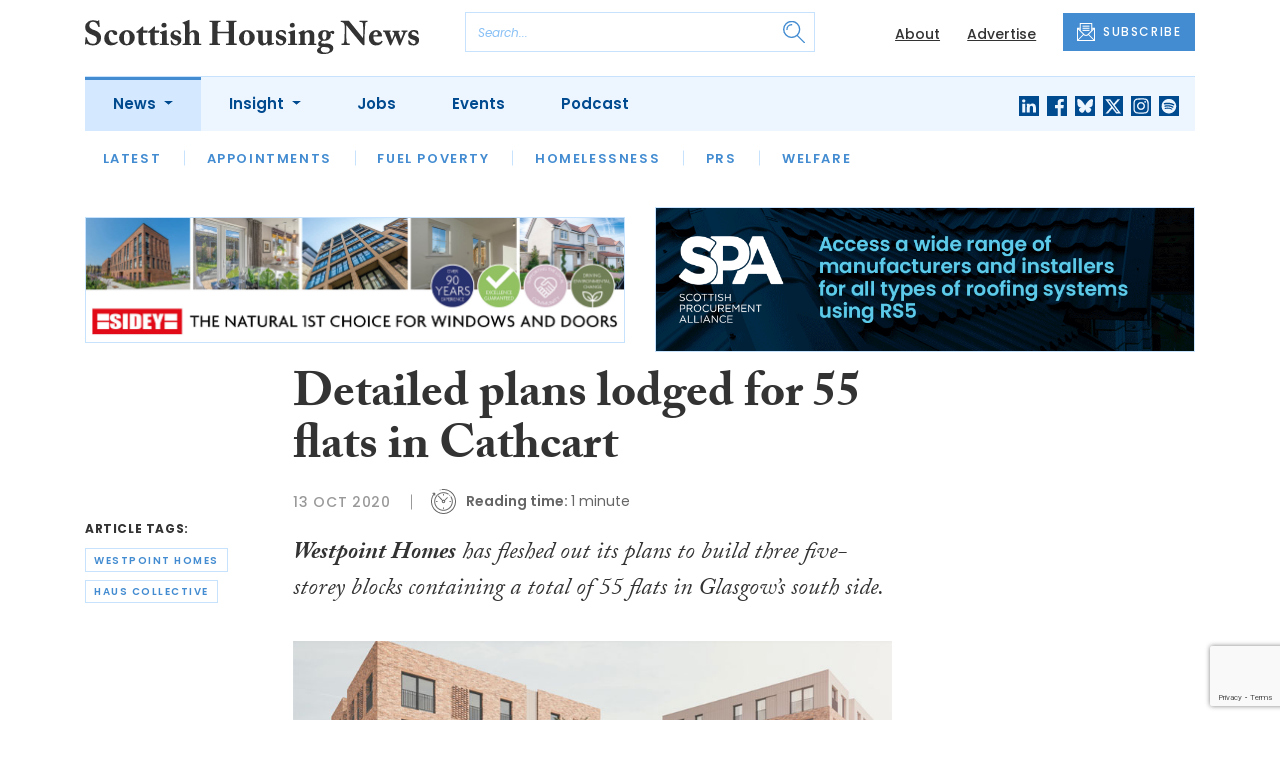

--- FILE ---
content_type: text/html; charset=utf-8
request_url: https://www.google.com/recaptcha/api2/anchor?ar=1&k=6Le_GJMdAAAAAMjwj-uRGn70_VwNzJYGhHKcBULz&co=aHR0cHM6Ly93d3cuc2NvdHRpc2hob3VzaW5nbmV3cy5jb206NDQz&hl=en&v=PoyoqOPhxBO7pBk68S4YbpHZ&size=invisible&anchor-ms=20000&execute-ms=30000&cb=j9xvtsax5syt
body_size: 49420
content:
<!DOCTYPE HTML><html dir="ltr" lang="en"><head><meta http-equiv="Content-Type" content="text/html; charset=UTF-8">
<meta http-equiv="X-UA-Compatible" content="IE=edge">
<title>reCAPTCHA</title>
<style type="text/css">
/* cyrillic-ext */
@font-face {
  font-family: 'Roboto';
  font-style: normal;
  font-weight: 400;
  font-stretch: 100%;
  src: url(//fonts.gstatic.com/s/roboto/v48/KFO7CnqEu92Fr1ME7kSn66aGLdTylUAMa3GUBHMdazTgWw.woff2) format('woff2');
  unicode-range: U+0460-052F, U+1C80-1C8A, U+20B4, U+2DE0-2DFF, U+A640-A69F, U+FE2E-FE2F;
}
/* cyrillic */
@font-face {
  font-family: 'Roboto';
  font-style: normal;
  font-weight: 400;
  font-stretch: 100%;
  src: url(//fonts.gstatic.com/s/roboto/v48/KFO7CnqEu92Fr1ME7kSn66aGLdTylUAMa3iUBHMdazTgWw.woff2) format('woff2');
  unicode-range: U+0301, U+0400-045F, U+0490-0491, U+04B0-04B1, U+2116;
}
/* greek-ext */
@font-face {
  font-family: 'Roboto';
  font-style: normal;
  font-weight: 400;
  font-stretch: 100%;
  src: url(//fonts.gstatic.com/s/roboto/v48/KFO7CnqEu92Fr1ME7kSn66aGLdTylUAMa3CUBHMdazTgWw.woff2) format('woff2');
  unicode-range: U+1F00-1FFF;
}
/* greek */
@font-face {
  font-family: 'Roboto';
  font-style: normal;
  font-weight: 400;
  font-stretch: 100%;
  src: url(//fonts.gstatic.com/s/roboto/v48/KFO7CnqEu92Fr1ME7kSn66aGLdTylUAMa3-UBHMdazTgWw.woff2) format('woff2');
  unicode-range: U+0370-0377, U+037A-037F, U+0384-038A, U+038C, U+038E-03A1, U+03A3-03FF;
}
/* math */
@font-face {
  font-family: 'Roboto';
  font-style: normal;
  font-weight: 400;
  font-stretch: 100%;
  src: url(//fonts.gstatic.com/s/roboto/v48/KFO7CnqEu92Fr1ME7kSn66aGLdTylUAMawCUBHMdazTgWw.woff2) format('woff2');
  unicode-range: U+0302-0303, U+0305, U+0307-0308, U+0310, U+0312, U+0315, U+031A, U+0326-0327, U+032C, U+032F-0330, U+0332-0333, U+0338, U+033A, U+0346, U+034D, U+0391-03A1, U+03A3-03A9, U+03B1-03C9, U+03D1, U+03D5-03D6, U+03F0-03F1, U+03F4-03F5, U+2016-2017, U+2034-2038, U+203C, U+2040, U+2043, U+2047, U+2050, U+2057, U+205F, U+2070-2071, U+2074-208E, U+2090-209C, U+20D0-20DC, U+20E1, U+20E5-20EF, U+2100-2112, U+2114-2115, U+2117-2121, U+2123-214F, U+2190, U+2192, U+2194-21AE, U+21B0-21E5, U+21F1-21F2, U+21F4-2211, U+2213-2214, U+2216-22FF, U+2308-230B, U+2310, U+2319, U+231C-2321, U+2336-237A, U+237C, U+2395, U+239B-23B7, U+23D0, U+23DC-23E1, U+2474-2475, U+25AF, U+25B3, U+25B7, U+25BD, U+25C1, U+25CA, U+25CC, U+25FB, U+266D-266F, U+27C0-27FF, U+2900-2AFF, U+2B0E-2B11, U+2B30-2B4C, U+2BFE, U+3030, U+FF5B, U+FF5D, U+1D400-1D7FF, U+1EE00-1EEFF;
}
/* symbols */
@font-face {
  font-family: 'Roboto';
  font-style: normal;
  font-weight: 400;
  font-stretch: 100%;
  src: url(//fonts.gstatic.com/s/roboto/v48/KFO7CnqEu92Fr1ME7kSn66aGLdTylUAMaxKUBHMdazTgWw.woff2) format('woff2');
  unicode-range: U+0001-000C, U+000E-001F, U+007F-009F, U+20DD-20E0, U+20E2-20E4, U+2150-218F, U+2190, U+2192, U+2194-2199, U+21AF, U+21E6-21F0, U+21F3, U+2218-2219, U+2299, U+22C4-22C6, U+2300-243F, U+2440-244A, U+2460-24FF, U+25A0-27BF, U+2800-28FF, U+2921-2922, U+2981, U+29BF, U+29EB, U+2B00-2BFF, U+4DC0-4DFF, U+FFF9-FFFB, U+10140-1018E, U+10190-1019C, U+101A0, U+101D0-101FD, U+102E0-102FB, U+10E60-10E7E, U+1D2C0-1D2D3, U+1D2E0-1D37F, U+1F000-1F0FF, U+1F100-1F1AD, U+1F1E6-1F1FF, U+1F30D-1F30F, U+1F315, U+1F31C, U+1F31E, U+1F320-1F32C, U+1F336, U+1F378, U+1F37D, U+1F382, U+1F393-1F39F, U+1F3A7-1F3A8, U+1F3AC-1F3AF, U+1F3C2, U+1F3C4-1F3C6, U+1F3CA-1F3CE, U+1F3D4-1F3E0, U+1F3ED, U+1F3F1-1F3F3, U+1F3F5-1F3F7, U+1F408, U+1F415, U+1F41F, U+1F426, U+1F43F, U+1F441-1F442, U+1F444, U+1F446-1F449, U+1F44C-1F44E, U+1F453, U+1F46A, U+1F47D, U+1F4A3, U+1F4B0, U+1F4B3, U+1F4B9, U+1F4BB, U+1F4BF, U+1F4C8-1F4CB, U+1F4D6, U+1F4DA, U+1F4DF, U+1F4E3-1F4E6, U+1F4EA-1F4ED, U+1F4F7, U+1F4F9-1F4FB, U+1F4FD-1F4FE, U+1F503, U+1F507-1F50B, U+1F50D, U+1F512-1F513, U+1F53E-1F54A, U+1F54F-1F5FA, U+1F610, U+1F650-1F67F, U+1F687, U+1F68D, U+1F691, U+1F694, U+1F698, U+1F6AD, U+1F6B2, U+1F6B9-1F6BA, U+1F6BC, U+1F6C6-1F6CF, U+1F6D3-1F6D7, U+1F6E0-1F6EA, U+1F6F0-1F6F3, U+1F6F7-1F6FC, U+1F700-1F7FF, U+1F800-1F80B, U+1F810-1F847, U+1F850-1F859, U+1F860-1F887, U+1F890-1F8AD, U+1F8B0-1F8BB, U+1F8C0-1F8C1, U+1F900-1F90B, U+1F93B, U+1F946, U+1F984, U+1F996, U+1F9E9, U+1FA00-1FA6F, U+1FA70-1FA7C, U+1FA80-1FA89, U+1FA8F-1FAC6, U+1FACE-1FADC, U+1FADF-1FAE9, U+1FAF0-1FAF8, U+1FB00-1FBFF;
}
/* vietnamese */
@font-face {
  font-family: 'Roboto';
  font-style: normal;
  font-weight: 400;
  font-stretch: 100%;
  src: url(//fonts.gstatic.com/s/roboto/v48/KFO7CnqEu92Fr1ME7kSn66aGLdTylUAMa3OUBHMdazTgWw.woff2) format('woff2');
  unicode-range: U+0102-0103, U+0110-0111, U+0128-0129, U+0168-0169, U+01A0-01A1, U+01AF-01B0, U+0300-0301, U+0303-0304, U+0308-0309, U+0323, U+0329, U+1EA0-1EF9, U+20AB;
}
/* latin-ext */
@font-face {
  font-family: 'Roboto';
  font-style: normal;
  font-weight: 400;
  font-stretch: 100%;
  src: url(//fonts.gstatic.com/s/roboto/v48/KFO7CnqEu92Fr1ME7kSn66aGLdTylUAMa3KUBHMdazTgWw.woff2) format('woff2');
  unicode-range: U+0100-02BA, U+02BD-02C5, U+02C7-02CC, U+02CE-02D7, U+02DD-02FF, U+0304, U+0308, U+0329, U+1D00-1DBF, U+1E00-1E9F, U+1EF2-1EFF, U+2020, U+20A0-20AB, U+20AD-20C0, U+2113, U+2C60-2C7F, U+A720-A7FF;
}
/* latin */
@font-face {
  font-family: 'Roboto';
  font-style: normal;
  font-weight: 400;
  font-stretch: 100%;
  src: url(//fonts.gstatic.com/s/roboto/v48/KFO7CnqEu92Fr1ME7kSn66aGLdTylUAMa3yUBHMdazQ.woff2) format('woff2');
  unicode-range: U+0000-00FF, U+0131, U+0152-0153, U+02BB-02BC, U+02C6, U+02DA, U+02DC, U+0304, U+0308, U+0329, U+2000-206F, U+20AC, U+2122, U+2191, U+2193, U+2212, U+2215, U+FEFF, U+FFFD;
}
/* cyrillic-ext */
@font-face {
  font-family: 'Roboto';
  font-style: normal;
  font-weight: 500;
  font-stretch: 100%;
  src: url(//fonts.gstatic.com/s/roboto/v48/KFO7CnqEu92Fr1ME7kSn66aGLdTylUAMa3GUBHMdazTgWw.woff2) format('woff2');
  unicode-range: U+0460-052F, U+1C80-1C8A, U+20B4, U+2DE0-2DFF, U+A640-A69F, U+FE2E-FE2F;
}
/* cyrillic */
@font-face {
  font-family: 'Roboto';
  font-style: normal;
  font-weight: 500;
  font-stretch: 100%;
  src: url(//fonts.gstatic.com/s/roboto/v48/KFO7CnqEu92Fr1ME7kSn66aGLdTylUAMa3iUBHMdazTgWw.woff2) format('woff2');
  unicode-range: U+0301, U+0400-045F, U+0490-0491, U+04B0-04B1, U+2116;
}
/* greek-ext */
@font-face {
  font-family: 'Roboto';
  font-style: normal;
  font-weight: 500;
  font-stretch: 100%;
  src: url(//fonts.gstatic.com/s/roboto/v48/KFO7CnqEu92Fr1ME7kSn66aGLdTylUAMa3CUBHMdazTgWw.woff2) format('woff2');
  unicode-range: U+1F00-1FFF;
}
/* greek */
@font-face {
  font-family: 'Roboto';
  font-style: normal;
  font-weight: 500;
  font-stretch: 100%;
  src: url(//fonts.gstatic.com/s/roboto/v48/KFO7CnqEu92Fr1ME7kSn66aGLdTylUAMa3-UBHMdazTgWw.woff2) format('woff2');
  unicode-range: U+0370-0377, U+037A-037F, U+0384-038A, U+038C, U+038E-03A1, U+03A3-03FF;
}
/* math */
@font-face {
  font-family: 'Roboto';
  font-style: normal;
  font-weight: 500;
  font-stretch: 100%;
  src: url(//fonts.gstatic.com/s/roboto/v48/KFO7CnqEu92Fr1ME7kSn66aGLdTylUAMawCUBHMdazTgWw.woff2) format('woff2');
  unicode-range: U+0302-0303, U+0305, U+0307-0308, U+0310, U+0312, U+0315, U+031A, U+0326-0327, U+032C, U+032F-0330, U+0332-0333, U+0338, U+033A, U+0346, U+034D, U+0391-03A1, U+03A3-03A9, U+03B1-03C9, U+03D1, U+03D5-03D6, U+03F0-03F1, U+03F4-03F5, U+2016-2017, U+2034-2038, U+203C, U+2040, U+2043, U+2047, U+2050, U+2057, U+205F, U+2070-2071, U+2074-208E, U+2090-209C, U+20D0-20DC, U+20E1, U+20E5-20EF, U+2100-2112, U+2114-2115, U+2117-2121, U+2123-214F, U+2190, U+2192, U+2194-21AE, U+21B0-21E5, U+21F1-21F2, U+21F4-2211, U+2213-2214, U+2216-22FF, U+2308-230B, U+2310, U+2319, U+231C-2321, U+2336-237A, U+237C, U+2395, U+239B-23B7, U+23D0, U+23DC-23E1, U+2474-2475, U+25AF, U+25B3, U+25B7, U+25BD, U+25C1, U+25CA, U+25CC, U+25FB, U+266D-266F, U+27C0-27FF, U+2900-2AFF, U+2B0E-2B11, U+2B30-2B4C, U+2BFE, U+3030, U+FF5B, U+FF5D, U+1D400-1D7FF, U+1EE00-1EEFF;
}
/* symbols */
@font-face {
  font-family: 'Roboto';
  font-style: normal;
  font-weight: 500;
  font-stretch: 100%;
  src: url(//fonts.gstatic.com/s/roboto/v48/KFO7CnqEu92Fr1ME7kSn66aGLdTylUAMaxKUBHMdazTgWw.woff2) format('woff2');
  unicode-range: U+0001-000C, U+000E-001F, U+007F-009F, U+20DD-20E0, U+20E2-20E4, U+2150-218F, U+2190, U+2192, U+2194-2199, U+21AF, U+21E6-21F0, U+21F3, U+2218-2219, U+2299, U+22C4-22C6, U+2300-243F, U+2440-244A, U+2460-24FF, U+25A0-27BF, U+2800-28FF, U+2921-2922, U+2981, U+29BF, U+29EB, U+2B00-2BFF, U+4DC0-4DFF, U+FFF9-FFFB, U+10140-1018E, U+10190-1019C, U+101A0, U+101D0-101FD, U+102E0-102FB, U+10E60-10E7E, U+1D2C0-1D2D3, U+1D2E0-1D37F, U+1F000-1F0FF, U+1F100-1F1AD, U+1F1E6-1F1FF, U+1F30D-1F30F, U+1F315, U+1F31C, U+1F31E, U+1F320-1F32C, U+1F336, U+1F378, U+1F37D, U+1F382, U+1F393-1F39F, U+1F3A7-1F3A8, U+1F3AC-1F3AF, U+1F3C2, U+1F3C4-1F3C6, U+1F3CA-1F3CE, U+1F3D4-1F3E0, U+1F3ED, U+1F3F1-1F3F3, U+1F3F5-1F3F7, U+1F408, U+1F415, U+1F41F, U+1F426, U+1F43F, U+1F441-1F442, U+1F444, U+1F446-1F449, U+1F44C-1F44E, U+1F453, U+1F46A, U+1F47D, U+1F4A3, U+1F4B0, U+1F4B3, U+1F4B9, U+1F4BB, U+1F4BF, U+1F4C8-1F4CB, U+1F4D6, U+1F4DA, U+1F4DF, U+1F4E3-1F4E6, U+1F4EA-1F4ED, U+1F4F7, U+1F4F9-1F4FB, U+1F4FD-1F4FE, U+1F503, U+1F507-1F50B, U+1F50D, U+1F512-1F513, U+1F53E-1F54A, U+1F54F-1F5FA, U+1F610, U+1F650-1F67F, U+1F687, U+1F68D, U+1F691, U+1F694, U+1F698, U+1F6AD, U+1F6B2, U+1F6B9-1F6BA, U+1F6BC, U+1F6C6-1F6CF, U+1F6D3-1F6D7, U+1F6E0-1F6EA, U+1F6F0-1F6F3, U+1F6F7-1F6FC, U+1F700-1F7FF, U+1F800-1F80B, U+1F810-1F847, U+1F850-1F859, U+1F860-1F887, U+1F890-1F8AD, U+1F8B0-1F8BB, U+1F8C0-1F8C1, U+1F900-1F90B, U+1F93B, U+1F946, U+1F984, U+1F996, U+1F9E9, U+1FA00-1FA6F, U+1FA70-1FA7C, U+1FA80-1FA89, U+1FA8F-1FAC6, U+1FACE-1FADC, U+1FADF-1FAE9, U+1FAF0-1FAF8, U+1FB00-1FBFF;
}
/* vietnamese */
@font-face {
  font-family: 'Roboto';
  font-style: normal;
  font-weight: 500;
  font-stretch: 100%;
  src: url(//fonts.gstatic.com/s/roboto/v48/KFO7CnqEu92Fr1ME7kSn66aGLdTylUAMa3OUBHMdazTgWw.woff2) format('woff2');
  unicode-range: U+0102-0103, U+0110-0111, U+0128-0129, U+0168-0169, U+01A0-01A1, U+01AF-01B0, U+0300-0301, U+0303-0304, U+0308-0309, U+0323, U+0329, U+1EA0-1EF9, U+20AB;
}
/* latin-ext */
@font-face {
  font-family: 'Roboto';
  font-style: normal;
  font-weight: 500;
  font-stretch: 100%;
  src: url(//fonts.gstatic.com/s/roboto/v48/KFO7CnqEu92Fr1ME7kSn66aGLdTylUAMa3KUBHMdazTgWw.woff2) format('woff2');
  unicode-range: U+0100-02BA, U+02BD-02C5, U+02C7-02CC, U+02CE-02D7, U+02DD-02FF, U+0304, U+0308, U+0329, U+1D00-1DBF, U+1E00-1E9F, U+1EF2-1EFF, U+2020, U+20A0-20AB, U+20AD-20C0, U+2113, U+2C60-2C7F, U+A720-A7FF;
}
/* latin */
@font-face {
  font-family: 'Roboto';
  font-style: normal;
  font-weight: 500;
  font-stretch: 100%;
  src: url(//fonts.gstatic.com/s/roboto/v48/KFO7CnqEu92Fr1ME7kSn66aGLdTylUAMa3yUBHMdazQ.woff2) format('woff2');
  unicode-range: U+0000-00FF, U+0131, U+0152-0153, U+02BB-02BC, U+02C6, U+02DA, U+02DC, U+0304, U+0308, U+0329, U+2000-206F, U+20AC, U+2122, U+2191, U+2193, U+2212, U+2215, U+FEFF, U+FFFD;
}
/* cyrillic-ext */
@font-face {
  font-family: 'Roboto';
  font-style: normal;
  font-weight: 900;
  font-stretch: 100%;
  src: url(//fonts.gstatic.com/s/roboto/v48/KFO7CnqEu92Fr1ME7kSn66aGLdTylUAMa3GUBHMdazTgWw.woff2) format('woff2');
  unicode-range: U+0460-052F, U+1C80-1C8A, U+20B4, U+2DE0-2DFF, U+A640-A69F, U+FE2E-FE2F;
}
/* cyrillic */
@font-face {
  font-family: 'Roboto';
  font-style: normal;
  font-weight: 900;
  font-stretch: 100%;
  src: url(//fonts.gstatic.com/s/roboto/v48/KFO7CnqEu92Fr1ME7kSn66aGLdTylUAMa3iUBHMdazTgWw.woff2) format('woff2');
  unicode-range: U+0301, U+0400-045F, U+0490-0491, U+04B0-04B1, U+2116;
}
/* greek-ext */
@font-face {
  font-family: 'Roboto';
  font-style: normal;
  font-weight: 900;
  font-stretch: 100%;
  src: url(//fonts.gstatic.com/s/roboto/v48/KFO7CnqEu92Fr1ME7kSn66aGLdTylUAMa3CUBHMdazTgWw.woff2) format('woff2');
  unicode-range: U+1F00-1FFF;
}
/* greek */
@font-face {
  font-family: 'Roboto';
  font-style: normal;
  font-weight: 900;
  font-stretch: 100%;
  src: url(//fonts.gstatic.com/s/roboto/v48/KFO7CnqEu92Fr1ME7kSn66aGLdTylUAMa3-UBHMdazTgWw.woff2) format('woff2');
  unicode-range: U+0370-0377, U+037A-037F, U+0384-038A, U+038C, U+038E-03A1, U+03A3-03FF;
}
/* math */
@font-face {
  font-family: 'Roboto';
  font-style: normal;
  font-weight: 900;
  font-stretch: 100%;
  src: url(//fonts.gstatic.com/s/roboto/v48/KFO7CnqEu92Fr1ME7kSn66aGLdTylUAMawCUBHMdazTgWw.woff2) format('woff2');
  unicode-range: U+0302-0303, U+0305, U+0307-0308, U+0310, U+0312, U+0315, U+031A, U+0326-0327, U+032C, U+032F-0330, U+0332-0333, U+0338, U+033A, U+0346, U+034D, U+0391-03A1, U+03A3-03A9, U+03B1-03C9, U+03D1, U+03D5-03D6, U+03F0-03F1, U+03F4-03F5, U+2016-2017, U+2034-2038, U+203C, U+2040, U+2043, U+2047, U+2050, U+2057, U+205F, U+2070-2071, U+2074-208E, U+2090-209C, U+20D0-20DC, U+20E1, U+20E5-20EF, U+2100-2112, U+2114-2115, U+2117-2121, U+2123-214F, U+2190, U+2192, U+2194-21AE, U+21B0-21E5, U+21F1-21F2, U+21F4-2211, U+2213-2214, U+2216-22FF, U+2308-230B, U+2310, U+2319, U+231C-2321, U+2336-237A, U+237C, U+2395, U+239B-23B7, U+23D0, U+23DC-23E1, U+2474-2475, U+25AF, U+25B3, U+25B7, U+25BD, U+25C1, U+25CA, U+25CC, U+25FB, U+266D-266F, U+27C0-27FF, U+2900-2AFF, U+2B0E-2B11, U+2B30-2B4C, U+2BFE, U+3030, U+FF5B, U+FF5D, U+1D400-1D7FF, U+1EE00-1EEFF;
}
/* symbols */
@font-face {
  font-family: 'Roboto';
  font-style: normal;
  font-weight: 900;
  font-stretch: 100%;
  src: url(//fonts.gstatic.com/s/roboto/v48/KFO7CnqEu92Fr1ME7kSn66aGLdTylUAMaxKUBHMdazTgWw.woff2) format('woff2');
  unicode-range: U+0001-000C, U+000E-001F, U+007F-009F, U+20DD-20E0, U+20E2-20E4, U+2150-218F, U+2190, U+2192, U+2194-2199, U+21AF, U+21E6-21F0, U+21F3, U+2218-2219, U+2299, U+22C4-22C6, U+2300-243F, U+2440-244A, U+2460-24FF, U+25A0-27BF, U+2800-28FF, U+2921-2922, U+2981, U+29BF, U+29EB, U+2B00-2BFF, U+4DC0-4DFF, U+FFF9-FFFB, U+10140-1018E, U+10190-1019C, U+101A0, U+101D0-101FD, U+102E0-102FB, U+10E60-10E7E, U+1D2C0-1D2D3, U+1D2E0-1D37F, U+1F000-1F0FF, U+1F100-1F1AD, U+1F1E6-1F1FF, U+1F30D-1F30F, U+1F315, U+1F31C, U+1F31E, U+1F320-1F32C, U+1F336, U+1F378, U+1F37D, U+1F382, U+1F393-1F39F, U+1F3A7-1F3A8, U+1F3AC-1F3AF, U+1F3C2, U+1F3C4-1F3C6, U+1F3CA-1F3CE, U+1F3D4-1F3E0, U+1F3ED, U+1F3F1-1F3F3, U+1F3F5-1F3F7, U+1F408, U+1F415, U+1F41F, U+1F426, U+1F43F, U+1F441-1F442, U+1F444, U+1F446-1F449, U+1F44C-1F44E, U+1F453, U+1F46A, U+1F47D, U+1F4A3, U+1F4B0, U+1F4B3, U+1F4B9, U+1F4BB, U+1F4BF, U+1F4C8-1F4CB, U+1F4D6, U+1F4DA, U+1F4DF, U+1F4E3-1F4E6, U+1F4EA-1F4ED, U+1F4F7, U+1F4F9-1F4FB, U+1F4FD-1F4FE, U+1F503, U+1F507-1F50B, U+1F50D, U+1F512-1F513, U+1F53E-1F54A, U+1F54F-1F5FA, U+1F610, U+1F650-1F67F, U+1F687, U+1F68D, U+1F691, U+1F694, U+1F698, U+1F6AD, U+1F6B2, U+1F6B9-1F6BA, U+1F6BC, U+1F6C6-1F6CF, U+1F6D3-1F6D7, U+1F6E0-1F6EA, U+1F6F0-1F6F3, U+1F6F7-1F6FC, U+1F700-1F7FF, U+1F800-1F80B, U+1F810-1F847, U+1F850-1F859, U+1F860-1F887, U+1F890-1F8AD, U+1F8B0-1F8BB, U+1F8C0-1F8C1, U+1F900-1F90B, U+1F93B, U+1F946, U+1F984, U+1F996, U+1F9E9, U+1FA00-1FA6F, U+1FA70-1FA7C, U+1FA80-1FA89, U+1FA8F-1FAC6, U+1FACE-1FADC, U+1FADF-1FAE9, U+1FAF0-1FAF8, U+1FB00-1FBFF;
}
/* vietnamese */
@font-face {
  font-family: 'Roboto';
  font-style: normal;
  font-weight: 900;
  font-stretch: 100%;
  src: url(//fonts.gstatic.com/s/roboto/v48/KFO7CnqEu92Fr1ME7kSn66aGLdTylUAMa3OUBHMdazTgWw.woff2) format('woff2');
  unicode-range: U+0102-0103, U+0110-0111, U+0128-0129, U+0168-0169, U+01A0-01A1, U+01AF-01B0, U+0300-0301, U+0303-0304, U+0308-0309, U+0323, U+0329, U+1EA0-1EF9, U+20AB;
}
/* latin-ext */
@font-face {
  font-family: 'Roboto';
  font-style: normal;
  font-weight: 900;
  font-stretch: 100%;
  src: url(//fonts.gstatic.com/s/roboto/v48/KFO7CnqEu92Fr1ME7kSn66aGLdTylUAMa3KUBHMdazTgWw.woff2) format('woff2');
  unicode-range: U+0100-02BA, U+02BD-02C5, U+02C7-02CC, U+02CE-02D7, U+02DD-02FF, U+0304, U+0308, U+0329, U+1D00-1DBF, U+1E00-1E9F, U+1EF2-1EFF, U+2020, U+20A0-20AB, U+20AD-20C0, U+2113, U+2C60-2C7F, U+A720-A7FF;
}
/* latin */
@font-face {
  font-family: 'Roboto';
  font-style: normal;
  font-weight: 900;
  font-stretch: 100%;
  src: url(//fonts.gstatic.com/s/roboto/v48/KFO7CnqEu92Fr1ME7kSn66aGLdTylUAMa3yUBHMdazQ.woff2) format('woff2');
  unicode-range: U+0000-00FF, U+0131, U+0152-0153, U+02BB-02BC, U+02C6, U+02DA, U+02DC, U+0304, U+0308, U+0329, U+2000-206F, U+20AC, U+2122, U+2191, U+2193, U+2212, U+2215, U+FEFF, U+FFFD;
}

</style>
<link rel="stylesheet" type="text/css" href="https://www.gstatic.com/recaptcha/releases/PoyoqOPhxBO7pBk68S4YbpHZ/styles__ltr.css">
<script nonce="N7gaIp23qkeb6JHuje68nQ" type="text/javascript">window['__recaptcha_api'] = 'https://www.google.com/recaptcha/api2/';</script>
<script type="text/javascript" src="https://www.gstatic.com/recaptcha/releases/PoyoqOPhxBO7pBk68S4YbpHZ/recaptcha__en.js" nonce="N7gaIp23qkeb6JHuje68nQ">
      
    </script></head>
<body><div id="rc-anchor-alert" class="rc-anchor-alert"></div>
<input type="hidden" id="recaptcha-token" value="[base64]">
<script type="text/javascript" nonce="N7gaIp23qkeb6JHuje68nQ">
      recaptcha.anchor.Main.init("[\x22ainput\x22,[\x22bgdata\x22,\x22\x22,\[base64]/[base64]/[base64]/[base64]/cjw8ejpyPj4+eil9Y2F0Y2gobCl7dGhyb3cgbDt9fSxIPWZ1bmN0aW9uKHcsdCx6KXtpZih3PT0xOTR8fHc9PTIwOCl0LnZbd10/dC52W3ddLmNvbmNhdCh6KTp0LnZbd109b2Yoeix0KTtlbHNle2lmKHQuYkImJnchPTMxNylyZXR1cm47dz09NjZ8fHc9PTEyMnx8dz09NDcwfHx3PT00NHx8dz09NDE2fHx3PT0zOTd8fHc9PTQyMXx8dz09Njh8fHc9PTcwfHx3PT0xODQ/[base64]/[base64]/[base64]/bmV3IGRbVl0oSlswXSk6cD09Mj9uZXcgZFtWXShKWzBdLEpbMV0pOnA9PTM/bmV3IGRbVl0oSlswXSxKWzFdLEpbMl0pOnA9PTQ/[base64]/[base64]/[base64]/[base64]\x22,\[base64]\x22,\x22wrfCj8OdWcO4ZT3CvMONw4dFw7/[base64]/CjDvClGXCnsKtwpbDpsOucUdOBG7DvFMvbjF/B8O7wr7CvmZVZ2p9Vy/CnMKCUMOnacOiLsKoHMOtwqlOPhvDlcOqJUrDocKbw7YcK8OLw7Vmwq/[base64]/Cq8Ksw7TCgsO9aMONw7gYwqbCssK/IkMPUzIuCcKXwqXCvWvDnlTCkTsswo0owpLClsOoMsKvGAHDjX8Lb8OvwqDCtUxIfmktwoHCvwh3w6JkUW3DthzCnXElGcKaw4HDosK3w7o5OHDDoMOBwrHCksO/AsOvUMO/f8KHw6fDkFTDmirDscOxMMK6LA3CvSl2IMO2wqUjEMOzwrssE8KKw6BOwpB1AsOuwqDDmsK5STcXw4DDlsKvPSfDh1XCl8O0ETXDoyJWLVZJw7nCnVfDniTDuTknR1/[base64]/Ds8Oew5pNaMKhWsK5GgjCpDU6w6fCrsOIwoJQw57DlcK+wrDDkEMINsKSwpDCu8Kew6tNY8O8dXnCgMOLLCHDqcKPQsK3VHFwdlZyw7YafUpUVsOTMcKHw7zCq8Kbw64IecKjecKIJRRpBsKnw77Djn/DsHHCvm3CnmtdG8KhJsOpw41vw6URwoVdFh/CtcKLWyzDhcKMWsKuw5l/w6E/PsKDw47CicOPwrrDojnDucK6w6TCh8KaWU3CmC8/XsOcwpTDt8K2woIvDUIPFyrCgRExwqbCpXoNw6vCqsOxw77CtMOswrzDmE7DscOgw5TDjCvCqmjCuMK7OF18wolbY1LCvsOuw6TCuHPDlVvDvcK8YThwwpUvw6oFdBZcWlwcXwcGM8KhEcOXG8KiwqjCogzCg8OGwrtnWitFEwzCvFsaw4/ClcK7w5LCiH9hwqLDmi5lw7LCpwFvwqAZZMKdwotFP8Krwqk/QTk1w6DDuWkoCGouI8Kow5BGUigNOMKTYRrDncK3KWvCr8KJNsODOlLDp8KPw7tkNcKTw7N0wqbDhXBBw4LDpn3DrGPCksObw7zDlXY7OcOyw5NXcz3CpMOtEUBmwpAJO8OvEjZuQMKnwptNeMK4w5jCnl/CtsK4woEqw60lGsOew4wpV3M8Wz5ew44ZSzXDiTojw7PDucKUWmJyd8K/[base64]/[base64]/Dl8Kvw7HDogJCwrJiR8KzAMKSM8OJwrHCssKPTMKUwqNfNHZXB8KzHcOdw5o9wpR5YsKlwrQNWjt8w7tRYMKGwpwcw6LCum9PbDnDu8OHwpLCkcOXLQvCrsODwr4ewrkow4RfJsO7bFpDJ8OON8K9C8OGcxPCsWpjwpPDkUItw5VswqsCw5vCtFM+CsO5wpTCkQw6w5/CiVzCuMKULVnDtsOIHEB9XVkqAsKNwprDjn3Cv8K0w4jDvGXDnMOnRSzCnShgwrwlw5o3woLDgcKawr1XAcKpbUrChBvCnEvCq0XDsQAFw5HDsMOVIjwow4U/TsOLwo0SRcO/blxZY8KtHcODH8OYwqbCrlrCqVguAcOUOzbCqsOdwrrDpUY7wrxZTcKlJMOrw6TCmUEow47Dp1Nlw63CqsKMwpfDrcOiw63ChFPDiXdaw5DClFLCjMKOO2M+w5bDrMKwDFPCn8K8w7MlJ0XDvnrCkMKlwo7CtkwRwpfCikfCv8Kxw54Ww4Mvw7vDng8uAcK/wrLDs1siMsOrZcOyPDLCmcOxU3bChMK1w5UZwr8LFRHCjMONwpcBcMK8woI5WcKQUsK1NsK1K3dawowCwrFCwobDj23DhznChMOtwq3CqsKXKsKBw4nCuDfCisKbVMO/VBIzFXlHMcKPwrDDnyc5w4PDm2TCsirDnx1pwr3CssKvwrJ3b1crw7PDiQPDvMOSfx83w6tbQsKUw7g3woxkw5bDjBHDr01bw5M6wrgWw67DrMOIwrTClcK5w6oiPMKfw67CmwLDn8OPTwPCi1nCncOYNz7CvcKmPXnCrMKiwoM2Vz0IwrTCtUwtc8KwX8Ocwq/[base64]/NcKpFMOewrldFsKwPF4pw7nCqi7Dv8OdwoEaPcKGIngiw5cSw6cWXhrCox04w5Rkw5Jjw7HDvC7ChFUbw4/Dkhh5AyvClygTwpTChhXDgWnDhcO2dUYbwpfCi1/DijnDmcKGw4/Ci8KWw7plwqJcOBDCsGVjw6LDv8K2CsK2w7LClsO4wptTI8OKEMO5wrNcwpl4Xj8NHw/DjMOcworDpUPCsjnDvVLDljEkcFFHNCPDt8K7cBwow7LCqMKtwrh/esOUwq1IQDXCokc1w7bCnsOBw7bDsVsbRE7DlC5gw7MAaMOEwpvDnHbCjcKJw6kUwrJMw6Jqw6Iewp7DlMOGw5HCr8OpBsKmwpZvw4rCuywfVsOXLMOSw57DiMK5w5zDhcKAZ8Kcwq/CpihUwqZQwppTdD/[base64]/DjDvDoUtuw5AGKDzDiGcOGMKYw6rDv0w8w7DCkcOAS3Miw7LCkcKgw4TDoMOMTRxYwoo4wojCsiQGTwzCghPCkcOiwpPCmh17I8OaB8Ouw4LDo3bCs3jDo8KaeQg4w7JlS37DhcOSCcOCw7/Dq1TCq8Knw7UScF5jwp/CusO5wqphw6bDmnrDoQfDkh4/w4bDoMOdw5rDpMKmwrPClCIrwrJtTMKLcHHCtRPDjHEtwoYEJ1ccJ8O2wrVhBxE8PnnCsi3Cj8KlNcK2aGbDqBRqw4haw4bCtmNvw5o0SRjCqcKYwoAyw5nCvMOmf3QlwpPCqMKmw75aNMOWw7hDw5LDiMOvwrU4w7Z/w7DCpsOLXy/DiCbCt8OQfWVDwp9vClPDsMK5McKvwpRew5kfwrzDmsKZwpEXwozCi8KbwrTCiU0jEDvCocKPw6jDmUpHwoUrwpfCq3Q+wpvCoVDDuMKXw59zw4/DlsOzwqYResOnXMOjwo7DhsOuwrBjSicsw7NYw6vCoAnCiTAoHTQSF33CssKHU8KGwot4KcOnZMKZURxbY8K+ABYaw41yw4ZHUMKSVMO/wobCtF/DoBQYGsOlwoDDhixfYcKIPcKrf18ewqzDncOLFxzDocKbw4QSZhvDvcKpw4NzW8KPVivDpAVzwqFywofCkMKCXMOtw7LCr8Klwr3CtHxbw6bCq8KcBhvDrMOLw75cJ8KCGS04DMKVUMORw6DDlXYJEsKQb8OOw6/[base64]/DgkECYMK9CsK9PsOgw4YycMOPXcKcwqDDsGzCkcO+wrJ+wqLCrQE9CUfCh8OLwo9MG2Qnw7d/w689ccKWw5rChEUTw6c9Pw3DtMKAw4tiw5vDtMK1aMKNaHlMDQ9eUMKJwprCq8OpHAZuw6xCw7LDkMOowopyw6XDtyV8w5zCtjjCo1TCtsKjwqFUwr/Ck8Kdwq4Iw57DtMOiw7bDl8O/dMOILHjDlXElwp/[base64]/DgjDrsOFwqbDuMKaBMO2wrfDpXzCicOsw6XDhBfDpmzCvsKDDsOHw6QiRjNkwqIqISMnw5XCmcKpw7rDncKwwp/[base64]/[base64]/ChMKdw7DDg8OLwqDDgjHDnUUkw7XDpMOPVsKXT1PDplTDrxLCo8OiFF0tEWPDnXnDrsOww4c2chUrw6PDizJHXWPCjyLDkxI1CiPCusKnDMOaDCsUwoBnEMOpw4sKWCEDfcK1wonCgMK1L1dyw7zDhsO0DGoxf8OdJMOzTQ7Cl28Mwp/DnMKEwpUnIgnDl8OzJcKOByfCkiHDmsK8QxF5KgPCvcKcwoZwwoEMMcKCfsOPwrrCvsOuZVhVwqR7LsOpBMK1w5PCrWNEAsKWwqRpMioqJsO+w7DCokfDgsOOw6PDgMKVw5PCoMK+McK1QDRQQ0XDmMKdw5Mza8Ofw6TCg0zCmcOkw7nDk8KVw4bCp8Ogw6/ChcKDw5JKw7R8wqXCi8KaeXzCrMKhKy9ww5wLABpKw5HDqWnCv0LDp8Ogw5MYZGTCvwc1worClHnCp8KnecKsJcKIVD7CgMKlTnfDg3M+ccK1dcOVw749w6NjMi49wr84w7A/Z8O7H8KrwqtXEMOVw6fCu8K4Ly9jw6Vnw4PCqjddw6rDisO3FTXDucKIw6M9PMO2IcKPwo3Dl8OwIcO2UAVpw4xrAsOnXcOpw5/DnxQ7wo1mFSFPwpPDrMKfJ8OcwpIfw4PDmMOwwo/DmjxkM8KIYMO+JFvDjgHCtsOCwobDi8K8wqzDtMK3HlZswrl6Rgh+X8OBUHjCmMK/d8KsScKYw6LCpDHCmkI8w4VJwp9lw7/DlXtGAMOJwq3Di0lmw59XB8OrwrHCp8O/w5hmPcKlJiZXwqbDu8K7RsK6VsKYIMOxw54Xw4jCiHMiwo4rBRofwpTDrcOzwqXDhTV/c8KHw6rDu8KcO8OtR8OOV2Zjw55Pw77CrMOnw5PChMOUBcKrwpVVwotTdsOFwr7DkWRgYsOGLsOvwpBhVnHDu13Co3XClUvDosKVw7tkw4/[base64]/[base64]/w4Ebw419wpzDuMOKwrjCqRvDmcKow79yCcOzEMKZYcKfY1HDmMO8aCZWfistw4trwpnDiMOjwrwww6vCvTYgw7zClMOkwqjDpMKBwqXDhsK2F8K6OMKOFX8gWsOyJcK6KcO/w6IFwrUgRD0ELMKcw4YOLsOxw4rDssOrw5MvFxnCl8OJBsOHwqLDkEfCgBcPwpE0wqNhwrQ7DMOkaMKUw48XWUrDgnHCuVTCm8O3VjhrUjEBw6zDkkBlc8Kywp5UwrAKwpDDkGTDvsOyNsObfsKFOsOFwq4iwpsBSWYYK19YwoZSw5Auw6EedifCksKYKsOHw4V/wqrClsKhw6vCgllRwprCr8KWCsKMwpXCg8KfBSzClXTCssKCwr/Ds8OQTcKKA3bCi8KIw53DrzjCp8OZCzzChsKfWUEzw48zw67DiW7Dh17DnsKpwooFK1rDlRXDksO+ecOwDMK2V8KCPXPDol41w4FXW8OMRzlFfiJ/[base64]/wrhfworDhsOFOcKUX8KTLC3CjMKUKsO/McOfw7xGHB3Ck8OtPcOtAsKlwrJXCztlw7HDkGcwM8O4wpjDlsOVwpxowrbDg2tfXiVBFMO9fcKPw6cQwrFUYsKrdFhywp7DjGbDq3PCgcK5w6nCjcOdwp8Aw5trEMO4w4XCssO/Y3zCqRRLwrPDpHN6w71hdsOEfMKEBD8BwrpxdsOEwrHCr8KvKMOmfsKrwrR1SmvCk8K4DMKAWsOuHEotwqxswqwgXMObwr3CqMOCwo4gF8K5RTMdw6M5w6DCpkXCo8Kxw7I3wr/DqsKsacKaJsKUYyVJwrxZDzvDkcOfKEpTw7TCmsKoY8OVAEnCo1LChRINH8KKFMOeacOCKMORQMOlO8Kqw6zCoj/DslLDtsKfYGLCjX3Cp8KSXcKbwobDnMO6w4Jmw67CiVUXTjTCjMOMw5PDsQvCj8Krwq8md8OTSsOzFcKdw5lDwp7DrW/DvAHCtnjDgx/DgzDDtsO/w7FCw7vClMKewodIwrdswq4wwoUSw77Dq8KIbjLDgSnCkwzCqsOgWsONaMK1BMKfacOyRMKiDQhhaAvCmMOnP8OYwrFfKEUGO8ODwp5MLcOHM8O4KsKbwpLCl8OHwoETOMO5EQHDsDfDsGnDsVPCnFgewokqRysIWsKKw7nCtV/DiXERw5nCgRrDncOSa8OEwqVRwrnCusKvwrQ+w7nCn8Kaw7YDwotKwqDDvsOmw63CpT3DlzjCjcOZSRrCmcOeEsOywpfDoV7DtcKMwpFxacKCwrI1CcKYKMKHwqogDMKSw4/DqsOzCi7CsyzDt0Bqw7Ysd09IEzbDj37ChcOaDQJfw68Xw45Gw6XDhsOnw4wcCsObw60owplEwr/CozzCuEDCmMKnwqbDuQ7ChsKZwpbCizfDhcOeFsKrbBjCl27DlgXDocOMMn9WwpvDrMKqw7NJVCVswqbDmVrDpsKoVTvCgsOYw4LCpMK4wo3CnMKpwpdGwr3CrmPCtyXCv3DDjMK6OjrDsMK6IsOSfcO8PXtAw7DCsH/DtSMIwpvCjMO0w59zIMKiBwxMBsKuw7UUwqXCvsO5QMKWZQhww7zDhn/[base64]/CmcOtwoHCsMOaLsKhwohoSsKDwq3CiMOgwpnDsMOowqgdL8KrLcORw6zDgMOLw6d3wpzDg8O+SxQgLhtZw60sFGJOw7A3w7lXXlfCtsOww48owpECQgDCvcO2dSLCuxgKwp7CjMKIcw/[base64]/CpMKISDbCiMOORWcmw5DCknrDk8OcdMKHQzfCmMKCw6fDrcKfwqHDq38iUn4YbcKvDlpLwrxLRMOqwqV5AS9twpzCjz8PNAZSw7LDgMOCPcO8w7EVw553w5wPwr/DnHM7GhRRAhd6AWXChcO0RSEuIFfDrkzDvR3DpsO7MkdoHGInf8KJw5DCn1NPAkMBwojCgsK5J8Oww7AQMcOEPUQVMlHCp8KmMzjClAlKR8K7w4rCpMKtC8KZDMOOLl7DgcOYwobDnCDDsX96QcKEwrrDr8O/w4hYw4wEw7fDnUnCkgouD8OiwrjDjsKQFDVeasKWw4lPwrbDnHLCusOjYGsVwpAewqxmCcKqVQxWQ8OnU8O9w5/CgB9OwpVUw77Dh14Vw585w7/DisOuXMKTwq/Ctw5yw7UWaih7wrbDocK5w6/Dh8K9a1bDpDvCjMKCZRkPM3jClcOCI8ODSRBkIh8vFH3CpcOQFmIUKVVqwr3DuSPDu8K4w6JDw6TCnEUWwqlUwqQjVzTDhcOlC8KwwoPCiMKfa8OCQsOqFjNCPGlHNi5Lwp7CjmjCnXJ8Nl7DusKTYhzCqMKYP3HCji5/QMKDcVbCmsKBw77CrFkNSMOJbsOXw5MFw7XCi8ODeyY9wrbCu8O3w7srNxXCj8Kwwo1Vw6HCuMKKIsOeUGdlw73Cl8KPw6dywrzDgmbChApUbMO3wollB20sHsKRdMO2wpHDssKtw7nDocK/w4xpwp3Dr8OaEcOeSsOvdxjCjMOBwr1Ewrclw4gEZS3CnjXDrg4nMcKGPSvDgsKXJcKEHW7ClMKfQcO+cgXCucORWgHDtTHDncOjDcKqFzDDgcKAY20XQHR/XMOtNCsJw6xvVcK7w7low5LCmCIQwr3CksKWw6PDocKcM8KmWT0aHh4vMw/CvcOgH3t+UcKZbljDs8KJw57DgjcVw4PCpMKpYxUlwqNBF8K5U8Kgai/CssKhwqYxNEfDosOJM8K4w6IywpDCnjnCtAfDsVhPwqIbwqLCj8KvwqIMPyrDj8OewpXCpRlxw6DCuMKaD8K6woXDgUnDpMK7wqDCqcKGw7/DlsOCwp3DoW/DvsOJw7tWSjRgwoLCmcO3wrHDjy1hZijChyMfS8KzKMK5w57DksKLw7AIwrVHUMOScQjCqDvDhnXCqcKoFsOHw5FhEMOnYsOGwpjClsOhBMOiWsKpw5DCj3ItX8KSNm/[base64]/CqTrCkjBnwrbDpGTDhRnCg0V1w4lVaRgwNMKVD8KHDjVZADlwEsO6wpbCiQ/Dk8KZworDtC3CssKswptvCnDCrMOnOsK3ajNCw6F9worCucKfwo7CrsK4w75bS8OKw5NldcOqGX5iQELCglnCrzjDhsKrwqXCh8K/wqLDjy9RNMOvaVTDocOswp9UJkfDsWPDvHvDmsKEwobDksOfw5tPERDClR/CpB9nLcKBwo/[base64]/CqsK5wr/CvMKue8K0w7NwwrsEwrXCrsOEVnVuQCpUwohrwrVewoTCj8K5w77DqijDm3fDgcK3CyHCi8OTGMOtSMODSMO8OXjCoMKfwrFiw4fDnE00ACHCsMOVw4lpXsOAdlPCiEHCtCANw4YkcSBVwr8zYMOORnTCsBfClcO1w7Rzw4Qnw5/CulHDl8KSwqN9woZ2wrJrwokIQQLCssK5wph7K8KiX8K8woxYXjNbNRsjGsKCw6Zkw6HDsnwrwpTDpm4iesKCA8KsTcKBeMOtwrJiCMOaw65AwpnDrQZowqw8NcKcwoQQDzxbwq4RdGzDlERzwrJbesO3w5rCqsKaHUgcwrsFFyHCgijDtMOOw7oMwrl4w7/Do0PCjsOswpXDvsOdXR8Fw6rCinTCo8OMcQXDhMOzHsOqwpjCphjCgsOCL8OTFG/Dvl5LwrTDrMKle8ONwrrCmMOcw7XDkiMgw67CiBsVwpdcwod4wpLCr8ObFGPCq3RdRQwRRGRUM8OOw6InAsOJw5xcw4XDhMOZAsO4wr1QKwcIwrtjYA0Qw40UOsKJXCUbw6bDi8K9wr1vT8KxYcKjw7vCmMKjwrhawpXDg8K/[base64]/[base64]/Cn8KrHFbCscOCLsKKw4vClMORwpDDs8KDwrXCjBZ7wqQ9OsK3w4wZwpdwwoPCvTTDncOedwLCt8OBbC3DoMOJc1xlAMOJUsKIwozCo8K3w4TDm1g3PH7DqsKKwpFPwrnDoU7CksKew6zDs8OzwoI6w5bCvMKNWw3DlAMaLxzDuwpxw4lRJHHDsy/Dp8KeXTjCvsKtw5oZIQxyKcOvMcKww73DlsK9wq3ClQ8hW0rCgsOYCsKdwpR7ZWHDh8K0wpbDv1sTaRbDvMOrc8KvwqnCjQhuwrsbwoDClMK+ZMOJwpzCjAXCjGIHw7zCm09vwo/Du8KZwoPCocKMcsOjw4XCjHHCvWnCrjJKwofDnynCu8KyGyUgWMOewoPDunlpZgfDl8OPT8KBw6XDlHfDjcOjbMKHGmZGFsO7fcOOPzAcUcKPCcK+woDDn8KKw5HDrRJAw6dYw6TDr8KNK8KXScKmV8OAXcOKdsKww5XDk3/CiXHDjF1nAcKmwprCgMK8wo7DtMK5OMOlwrfDt2kZbGnCgwnDrjVxL8K0w67DuRbDoVYyNsObw7hpwoNjBzzCk3Q3UcK8wrrCh8Osw6drdMKTIcKBw7xcwqk9wrfDqsKuwqsEEnbCnMKOwq0iwqUqO8K4csKTw4HDgjR4SMOMFsK8wq3DmcOfVQNXw4zDml/DtCXCihVdGksADjPDqcOPNDwlwrDCqELCpWfCgMKdwobDi8KAcijDlinCqT5jZmnCuBjCuD/CpMOOOSrDuMKmw4rCqmNpw6Vfw7PCgD7ClcKQTMOWw4XCocOXwqPCrSNZw4jDnjVuw6bCoMOmwprCuWgxwrvCh1DDvsKsA8Kiw4LDo1cRw7tzcDjDhMKlwqQlw6Q8c3ghw4zDvEIiwo1ywrXCtFcxYUt7w6cGw4rCoFNMwqpkw4fDlwvDncOwDsKrw47DqMK/I8Ouw4U3UMO+wooSwrc/w6LDlcOCJ2ErwrLDhcOUwoEbw6fCkAvDmsK1TCzDmTtXwpfCosKpw5huw7dFYsK4QRxoP2lvfcKFBsKswopiUwbCgMOZeW/CkMOEwqTDlcKKw50sT8KaKsOBSsOfaFYmw7sgDWXCgsOIw5wqw70rO1FWwq3DpjbDvcOEw5orwrBcZMO5OcKPwr42w7AMwr3DmUrDvsKObHpFwpTDpBDChnHCrQXDnUnDlyzCvMOhwrBSd8OVW3lLP8K9XsKmGHBxPwHCgQPDr8ORw7LCngd4wpI4Y1A/wpEWwp4QworCmWHCi30fw5ocYWTCncKLw6XDhsOnKn5GeMKzNmgjw4NKUcKTRcORdcKgwq5VwpbDicKdw7l2w41VRsKiw6bCu33DrjhAw5XCn8Oof8KZwoZoA3XCoAbClcK3M8OrOsKTYQ/Cm2gqFcOnw43ChMOvwoxhw5HCvcKACMO9EFNhKsKOFRJrZGLCucK5w4AmwpTDmRnDkcKsesKow7k2SsKpwozCoMKlXzPCknXDsMK3bcOQw5/CjgTCoi4tG8ONJ8OKworDqjnDusKKwofCpsOWwocjLgPCssOiNG4iZsKBwrJJw7khwrfColdBw6cdwp3CuBIGUGVDAn/CjsOkIcKBeUYvwqNvY8OpwrEmQsKEw6Aww7LDo2UYT8KoP15WacOoQGvCs3DCtcO7cFTCkEcrwrFWSWgew4zClgDCslR2PGMew63DvylewptQwqRXw5VsBcKWw7vDg1fDksOJwoLDgsK0w5Z0GcOHw6kjw7AywpkEfMOfAMOPw6rDhMK/w5/[base64]/CnMOJEsKDSsOuTMOMNcOuwpNBwoDCuiXCqGtZfXHCiMKqSUPCogooW27DrjIfw48wN8KkFGDCojEgwp03wqjCnQfDicK8w7B0w652woI1dzLDqsO+woNYBxxdwpzCpBfClcO9IsOJXMOgwrrCrBphBS8+czvCrn/DmSXDu0jDploWYg0aU8KHBSTCpWLCjnXDpcKWw5rDmsOSK8KiwptMPcOcPsOEwpLChzjCrDVBIMKowocDJFluWyQmb8OZXEDCsMOXw5UTwopZwpxjJi3DnwfCrMO3wo3CqFkKw63Cm11+w5rDqBTDkVIjMTfDo8Kjw6/CsMKYwr9/w7/Dj0nCisOqw7bCmmHCmjvCq8OqSzBMGcOKwrpAwqTDgEt5w5NMwoU6MsOdw48eTj3CnMKdwpFjwoU+ZcOAVcKHw5ZTwrU+w5BDw4rCsj7DqMOVaWrCozJSwr7CgcOew5RWVTrDjsOfwrh0wpx0HT/CmXYpw6LDjFhdwp0iw4zDoxnDvMKZIj0Zwq5nwoEKScKXwo9Tw5TCuMOzEREqen0BRRgbDC/CusO4KWVLwpPDi8OWwpTDrMOsw5NVw5TCgMO0w7XDlcOzDlN0w7lsNsO9w5nDmCjDiMO5w6siwqhqGMORIcK8ZHHDgcKPwprDomk+cy4aw41rD8Kzw7vDu8OhJUokw5NsE8KBeH/[base64]/[base64]/Y2rDgAzCrwLCrsODOcKvG1DDgcK8wrTDkEYFw6PCl8O9w4XCocOXacKFH3trDMKNw6BuJwzCm1TDjFrCt8OcVEUCwrYVJ0QjTcK/wpDCscO0N2PCmioLaD8fJkPDsVQuECvDshLDmEl3WGvCqMOAworDmMKtwrXCqVc8w4DCpcOHwpkVO8OeAcKGw6w5wo56wprDjsO9w7tDHQQxSMK/en0ww7hXw4E0OzgPcgjDry/CvMKrwp4+IxNKw4bCs8OCw691w4nClcOkw5ABVMO2GnHDqjZcSFbDp1jDhMONwpsXwpByLwhrwrnCmkd8XW8GasKLwpvCkjXDrMKeFsKdFBlyWnXCh0XDscOnw7/ChjvCmMKxCMOzw74ow77DvMOJw5daC8OVMMOOw4jCtAFCDDXDgg3DpF/Dm8KNfMOyLisvw4V/P0zChcOdLsKCw4t0wr4kw5sxwpDDt8KXwrLDkGcpN1HDkcOAw6DDtcObwrXDk3M/wohdwoLDgifCpsKCZ8KVwqXCnMOdRsOkDn93MsKqwovDkCzClcOhbMKvw4kkwqgUwqXDoMOSw6LDmVvCtMKXHMKNwp/DoMKkb8KZw54Iw6xIw6JxJcKPwohow7YSf0zDqWrDpsODT8O5w4fDtUDCkCNzVlTDi8OKw7jCvMOQw5rCucO6wpTDq3/CoGgnwoJsw6DDssKUwpPDosOIwrLCpSbDksOmDXpJbg9ew4TDtRXDlcKxb8OaGMO1w7/Ck8OqF8KUw5zCm03Dn8OZXsOybDPDsHsmwolJwoZXT8OiwobCuTJ4w5YMCysxwpPCsnXCiMOLcMO+wr/DgDh6DRDDvQQWX0jDhEVfw78iY8OJwrZndsKFw44VwqhgFMK6G8Kyw7TDu8KMwpxTIWrDvX7ClW8TZnEjw5w2wqnCsMKGw7ouNsKPw6/CjV7CmjfClQPCvcK9wqpIw63DrsKbRcOAb8KxwpArwrM8MzbDk8O5wr/[base64]/DvFojUWvCvcKCccKXw4HDnAXCi8OdwpbCmcOLSxheNcOBwrt0w5nCk8KkwofDuD7ClMKhw6oqe8OQwrBaEcKXwo9EMMKhHMKhwoZ/MMKSFMODwozDoSE8w6ccwpAuwrQwLMODw44Nw4I6w7RZwpXCmMOnwodwO1/DhMKpw4QlVMKKw50fwrgBw5nCrWjCq05twqrDo8Oaw7Zsw5s5KcKCZcKnw6vCqyTCqnDDs1XDq8KYUMO3a8KpH8KGMcOYw55Nw7/DusKawrfCvsOyw6fDnMOrUjobw65ZYcOQAWrDqMKuT0TDm1QBVsKBI8Kfd8KUw4h6w4NWw4dfw75LBV0EVgjCmWAMwr/DhcK/WgDCiR3DkMOwwpJ/wr/[base64]/CkidSX8KXJcOrwoF7w4dUw7xMw6nDpUcbwq5sPiN8J8OxVMO8wqPDtyAmVsOYZGpXJUENEQA9w7/[base64]/wqTCosKkOw3CjsKyw6zCogE8wrTCj0dsw5wzJ8OjwrsrDMOAFcKNHcOSJMKUw7zDhQTCkcOEUmswHVXDssOkZsKeFWE7GkM/w4B0w7VpbMOfwpw3bRMgJMOCUMKLw7XDrA/DjcOIwp3Ct1jDiD/DtcOIIsONwoNRUsKDX8K3SyHDscOTw5rDjzNVwovDosKscxjDo8KSwqbCng/[base64]/[base64]/ZhvCocKneD8dLsOvw6Ftw6jCpVLDt8Kcw7NEw57DgMKvwodiCMO7wpNhw6vDmcOrckrDji/DkMOrw6xQVAnCjsOwOxTDgMOMb8KDbgVDbcK8wq7DlcK/EXHCicOewpoMFxjDtcO3MHbDr8KnDVvDucKVwqs2woTDimbCinRHw69mSMKowqJBw7l3AMOlLEA0MUcECMKFFXhCK8KzwpgSDx3Cg1vDo1YOUDVDw7TCtMKgfsKAw799Q8K+wqgqbSDClE3DoGR7wp5Ww5LCjTfChMKxw4XDuA/CtUTCrD0mI8OoUMKFwoolR0rDvsK2bcKcwrbCuioDw7LDoMK2eSVawpt/V8Kww79iw6/DpzjDl2vDnTbDqV8/[base64]/CiMKYNMKdwrvCpxQPwq/[base64]/CjcKSbcK8NGzCmMOpQ1BowrspD8KEMcK+wrMyw6AJHMOvw4ZtwrcRwqXDlMOqGzolA8KueD/CryfDmMOywoRZwqUuwpMxw7LDqcOZw4TDiXvDrQzDqsK+b8KXKC54R2PDuRDDmMKmAHdIPgFZICDChWlvXHkMw4bDicKtPMKTIiULw7/[base64]/CqjHDlA3CmcOGZF4iKMKqXSxhw60XXXJVwqg8wpLCpMKaw7LCpcO6UysXw5zCjcOtw549CMKmCDHCgMO9w7QSwoggbRjDnMOgEWVxAjzDmyDCtgE2w78twooHO8OPwppTfsOIw5E9cMOZwpYbAFYGGydQwqrCoiY/dkDCilEsLsK6WDMCO153dyomCMOlw5PDusK0w5VEwqI0bcKVZsOPwrlCwpfDvcOICF4wIi/[base64]/CkcKaw5lKWRzCuV/CqDNXf0bCoMK9GcKcEm5ow77DhmocBXfCoMKYwr1FacOzTlddExsTwoJIwonDvcOow67DqwMqw7XCqsOQw53DqjErGyRGwq3DrjFYwrVYAsK5WsOOQBluw4vDucOzUBVPXx7Do8O8fArClsOqczJkWQgrw4d/DUHDpsO0T8ORwrlDwofCgMKXZwjDu2pWV3BjGMK7wr/CjGLCmsKSw7ElDBZMwqs3XcKibsOow5ZRQH1LMMKBwpUNJFlEZAHDnRXDlMOHG8OpwoUOw6Z8FsO6w4NxdMKWw50ORxHDqcKuYcOmw6/DpcOuworCihvDmsOJw6F5IsO5fMOOZQzCrzfCm8OaGWbDjMKiE8KaGkrDrsOcPl0bwovDkMK3BsOSPmTCmnnDjMKowrrDhFgfU3khwqskwoUzw7TCk2DDucKowp3DtDYqGzM/wpIgCC00VDLCmsOJHMOuPxtLPWXDhMK7YATDpsKrel7CuMONCcO1woEDwo4EXQXCpcORwrXDusKTwrrDgMK7wrfDh8OFwqfCusKVUMOUSh/CkV3ClcOPYsK8wrMeCAhODHXDuQ47fmHCphsbw4YiS1dTC8KjwpHDv8O/[base64]/w4Y3BsKXIMO8w7rCuR/Ds8OYw7zDvXTDqWsVUcOgGsKwAsKnwosJwoXDs3QRGsOQwprCl20cPcO2wqbDncKODMK9w4vDksOCw75pOW1ewpNULMKNw5jCoRkwwrvDgGjCsBzDvMOrwp0fcMKUwoBMKU9ew4DDqkRvU21ObMKJQ8ObdwrCiH/Cq3QmWRAKw7DDl0kXI8KUPsOqcgnDtlFCbsKUw6wkSMOqwrhyQ8KAwqrCizQwXE1xISUZEMK7w4fDuMKkbMKqw5BEw6fCgz/ClQpUw4zDkX7Di8OFwp4VwqjCiUbCvn88woIAw4rCqXYAwpckw6HCvUjCrjV7GWN+ay1uwqjCr8OmL8KNUhQKQ8OXwqHCksOUw4PDq8OYw4gBCyLDkRMsw7Ixf8OvwrHDgELDg8KWw7skw4/ClMKMVh7CocK1w4HCtmQqMHDCkcOOwr94HXhdasOQw4rCi8OMFncPwprCmcOcw4vDrcKBwoU3BcOVZsORw5wJwq7DqWNwUyNsFcK6V3zCssOlb35ow6vDiMKqw5Z2Cy7CtDrCr8O/J8K2SxvDjCQbw6E9T0nDgMOLAMOCNmpGS8OAOG5VwqoSw5nCl8OaVjDChnRew4XDo8ONwrsDwoHDisODwrvDk17DpAVnworCr8K8wqAUB2tHw7hpw5oXwqXCv2p5RF3CsR7DkjJ8BD4ubsOeRXwnwqlBXT5/bQ/DkVslwrnDpsK1wp8uFSzDm1QqwpUUw4XCtwJpXMK7aDlmwqxDAMO1w540w5XClFcDwoHDn8OaEDXDnTzDpkxCwo8RDsKpwoA7w7rCv8OUworChyoYfsKxUsO8GwPCnwHDksKvwr5Nb8OWw4URY8O/w7dFwopZDsOUJVjDlA/[base64]/DtsODPMOVfldEdcOvYgxidTvDucOSN8KXHMOjQsKcw5vCm8OJw48ww5ULw4fCokxpYEZEwrjDnMO/[base64]/w4pzasK8JxjDoBvDnsKcwpARSxN2wrnCtj0rRsOgRsKkJ8OFMUEvHcKKDBluwpYVwoBSU8KLwpnCjMK9R8Omw5/DvWRtFF7Cv3LDmMKPfE7DvsO4RhZZEMK0woIwEHDDhx/[base64]/wqLDhFpVwp8Hw6lWw5TCgMOiX2HCpMKww7fDnxXDnsOuw5bDj8KJc8KPw7/CtQs3N8OSw5l8HEZVworDmDPDhCoHElPCiRfCn3lfLcOcIBMmwrU/w7FVw4PCrzfDlxDCv8OCfV5iQsOdezXDj10DGlMYw4XDisO8Jy9IfMKLY8KCw70Tw6nCo8OYw5trEBBKEQ9zSMO6VcOuRcKaFjvCjH/DkHjDrEZANm4RwpNeR1/CrnUCN8KQwqcXccKyw6Fgwo5Aw53CusKowqTCmhLDs2/DrRx5w4JewqLDr8OEwo/CoR8lwrDDrwrCmcKww68zw4bCkU3CqTpacSgmNQ3CicOwwrIOwqzChzXCo8OnwqI4wpDDtsKxCMOEL8OTB2fCrSwgwrTCj8OHwpHCmMOUR8OPewM/wq4gAlzClMOzw65Pw4LDiHzDv2nCj8Ocd8OTw4Mcw4JeBRPCjmTCmDpFXUHCgW/CpsOBAizDmAVkw7LCnMKQw7HCjFo6w6ZlMRLCsSNXwo3DvsKNPsKrQSs8WlzCojjDqMOsw6HDrcK0wpXDtsOnw5Bywq/CmsKjATQhw49Uwp3CsWLDu8OPw4hgGcOdw68sEsKZw6VMwrMyIUDDqMKfDsO2TMOswp7DrcOywplLezsOw6bDpXhpUH/CicODahNzwrbDvcK8woo1VcOzPklaH8K6KsOkwqnDnsOqPMKaw5/DusKzasORL8OiW3Baw6cWbxw0QcOrC2wsQ13CssOkw6EKMzd+KcKUwpvCsQ8pcTsDWcKcw6fCr8OQwrHDssO/[base64]/DMOeSVvCtA3CisOadTQbJMK5OsK2WjU2UsOkDMOQd8KVNsO8JTkXGms3QMObLzAOeBLDvUpNw61HWRpZU8KuRV3CnAhFw5RQwqdGMm40w4vChsKrPXVuwrkPw55rwojCuhvDgU/[base64]/[base64]/Dv8KZwqx/wopMw5XCo8OTwqY3w4YFw4xBw4bDmsKGw5HDrVbCi8O1DyLDpkbClAHDpmHCvsO/DMOoNcKRw5bDsMK8SQzCo8Oiw51mXW3CocKkV8KZecODO8O5bU3CvSPDkVrDqy9IeXMxeSU7w5oAwoDCjwzDu8Owd0sDZifDmcKswqURw4ppVAjChMOewobDkcO+w47ChG7DjMOWw6wrwpjDjcKmw7xCHz/CgMKkWsKHMMKNdcOmNsOwXsOYUF9feQLCnUfCh8KzfWTCpMK8w4fCm8Oqw5/DpxzCswQAwrbDgW45AHLDiycdwrDCl2LDqUMPVBHDmAxKBcKiw7xjJ0/DvsODL8O/wqzCnMKnwr/[base64]/[base64]/d8Oew4DClcK6wqJMwr0SV8KeP13DocKZw5nCpMKdwoslNsOBe2jCicO0wp/Dv1gjN8OBKjrCs13CusOreVQ/w5ZiHMO1wpXDmXJ0FGlgwpPCiynDgsKJw5PCmxTCnsOCdxDDq2Zpw65hw7DCmWTCssOEwp/CqMKyNUkBU8K/D0Uxw5XDhcOVZDt0w5MZwq7Cu8KSZVY9KMOIwrgHfsKBMDwZw4PDjMKbwrNXVMOvScOCwr5zw507Z8K4w680w5vDnMOeIEzClsKNw7J/[base64]/DmTfCgcK2wqPDusOeWAnDmsKAfDpLw47CiBMhwoY1bQNBw6DDnsOkw7bDvcKXeMKSwprClMO6U8K+acKzBsO/woR/UsO5LsK5N8OcJXHCi1LCh1HChMO2Y0TCvsKVIEHCq8O8NsKMb8K4OcO8wpDDrHHDo8OKwq82DcOkVsOnAGIuYMO5w4PCmMK/w6cDw5jDpmTDhcOlGnTDl8KyZABSw4zDpcObwpRFwrfDgSvDmcO7wrxNwoPCvMO6bMKgw5AiYW0KFC7Dj8KrAsOTwo3CsGnDiMOXworClcKCwpvDrwA1Jh7CsgbCt3AHDxFPwrElbsK2P2x5w6bCjAbDrGnCpcK4I8KwwrodUMOcwo7DonXDpTAlw4vCpMK/cF4LwpfCnHNvecKJNF3DqcOCEMOywqgWwo80wqQYw73DqTjCi8Kaw6Agw5bCrsKfw5FIWWzCgirCjcO2w4Ntw5nCmmHDn8O5wpPCvCx3dMK+wq1Jw4s6w7FsY3PDnVtydH/CksO/wqDCqklpwqEkw7IRwqXDusObKsKZGl/CmMO1w5TDu8OsK8KcSyvDjDZqTcKFCnprw63DkA/DjsO5wpZ6I0cdw7cKw7fCksOFwrDDj8K2w5sKPcOCw6FMwpHCrsOWMcKlwqMvS07CnTDClcO6wq7DgygQw6JpS8KXwovDmsKhBsOxw4RJwpLCqABxRg4PMSsFBlbChcOwwpBBWk7DmcOlLUTCuFRIwrPDrMKAwpvDrcKcWQBaBlF6F3MabhLDgsOWPU4tw5fDmk/[base64]/CjEHDv8Klw50EFgRTw4k0w6JSwqlxFVw9w4bDsMKRKcKXw4fCpX8AwpofdRxRw6XCnsK0w7lKw4DDux4sw4PDijIkT8OJRMOXw77Cjl9Nwq3DrWsOAFnChxIMw5s5w5DDgTlYwps/Hh7Cl8KFwqbCtGfDgsOcwrIFTMKlXsOpaQx5w5LDqTDCssKreBZzST4YdSTCsyYnSFIkw6djXBo0WcKtwr0IwqrCvcKPw5fDhsONXn4TwpnDgcOZE1xgw4/DgQU/TMKiPidMYTzDl8OWw5XCh8KCfsO3DR4HwrZBDwHCmsOvB1bClsOaQ8KeXzTCgMKNLh0ZPMO4Y2bCg8O8ZcKfwq3CgSJRwqTCnUQ/PcO5F8OLenQswp/DhDZlw5cISBcyE1k3GMOIQho+w7oxw6zCtCsGZxDCmxDCp8KXX2Ixw6BxwoZ8EMKpBVR5w5PDt8KZw6Z2w7fDh2bDhsOPGwsddx8Vw7ITQ8K9w6rDogU6w7XClDISWAzDnsOlw4/Cg8O/wp4WwqHDqwFqwqvCp8OvB8Knwrwzwp/DpSPDocORIyR1EMKuwpoYQFAfw48yFkIDI8K+B8Ovw7zDk8OAIikQOhwmPMOIw6t6wox0HD/Digtxw57Dhm8Ew68ew6/CgVkBeHrCtcONw4JFbMOpwpjDk0XDq8O4wrfDh8OcRsO8w6TCmkIwwplXUsKqw5fDtMODB2cFw7DDm1/[base64]/DoCNmd8OFAmTCuFlSDSUrwotCY0kSF8K8KmRLaXhNWEFYTSIfM8OyOClKw7DDqHrCs8Ojw4JTw5fDkibDi2VZacKWw67CuUMqDsKnbXrCmMOswrIGw5jClXMNwojClMOdw6vDvsOcDcKRwofDh3YwEsOMw4lCwrEtwplOEmQrBGEjNsKFwp/DrcKDG8OrwqrDpUxaw6HCsXsWwrZ1w4kVw7wsdMOJMsKowpAHaMOiwoM/UyV+wpQ1Cm9Rw68TA8OuwrDDokrDksKTwr3CsDLCqH7CssOlesKTYcKpwocewpEIEsKtwpUIQcOpwocEw4PCrB3Ds2NRQBbDoWYXLcKEwprDtsOYWEnCgHNAwrQ7w6kZwp/CuRUlTlHDncOLwqsfwobCosK2w5klEElLwoXCpMOlwo3DosKywp49fsOWw4nDq8KlYsORCcO6VhBVJcKZwpPDlSVdwp7DnnBuw6gfw7PCsCBoXMOaD8KQYMOhXMO5w6NbIcO4DBDDi8ONCcOgw6cbWx7DtMKWw5/CvyzDgVtXVmUsRHp1wr7CvFjDvwzCqcOkL3vCswHDj17ClQrCtMKLwr5Sw7waaBkNwqjCn3QRw4XDqsKHwpnDl1Juw6LDlHMicgNOwqRITcKrw7fCjE7DgFbDssO5w61Qwr5EBsO/w6/Cln8tw6IHeWsmwqAZFTRsFFp2wrU1SsOFQcOaHHkTA8KmeAjCrCTCtgbDvMKKwobCtcKKwrVmwocQb8OqX8O0PS0pwoV3wr5gNwzDgsK7NERTwq/DikHCmCbClknCtDrCpMOlw6tRw7JVw55cMTzDtVnCmmrDusObKTwZVsKpems/[base64]/DtznCusKyTMOrw7XChWrDlsOiE8OKRsO7RHJyw68hSsKJCcOQKsKpw7fDpzTDpMKQw4gwA8OhOkbDmUFUwoFNEsOrLBV0ZsOUwpJxeXLCnkjDrFPCqCfCi0dcwoYVw5/DjD/[base64]/[base64]/[base64]/CgsOUw4bCp8KXw6NbwqthTGEUIsKow7nCgcOFDFdVHEAowpwjGSDCqsOZJsOcw7nCo8Opw4HDmsOGB8OFL1/[base64]/[base64]/DmCXCqsKDwr/DtDx+wqs8wrJpwofDkcO7Xy9GZi/DmcK6OQDCkcKqw5TDqDIqwr/Dt0PDlMKCwpTCg07Ch2wXX1sGwoHCtEnCj0ofTsO5wqd6EQDDmksDVMK4wprDlGVTw5zCgMKQV2TCikLDi8OVRsOeej7Dm8KYEm9dGUdeUHJvw5DCqC7Cp2xGwq/CoDLDn01/AMKswrXDml/CgGkDw63Dm8OjPwzCoMOBc8OGOnwfchPDgjNGw6cswrnDgEfDmyg2w67DjMKwPsKibMKfwqrCncKHw69jHMOgAcKxPlDDtQbDmmFwCSnCjMOawpwCcUYhw5TCsWhrWDbDhggHHcK0AU9/w5PCkiTCsFoiw4J9wrNNQiDDl8KaHkwFEjNHw7zDvkN+wp/[base64]/GMKww69uQxfCtMOvdcOrYsOHXQ/DgEjDnzvCskDCnMK3GsOjAMOODQDDsADDqAbDqcOvwonCssK/w5AaccONw6NdOi/Dq1PDnE/Dl1HDpyEwd33DpcOJw4rDv8K1wrrCgSdWS2jClGduecKGw5TCl8KbwpzCqA/DuxYhdhcTF2M4RUvDnF7CnMK7w4g\\u003d\x22],null,[\x22conf\x22,null,\x226Le_GJMdAAAAAMjwj-uRGn70_VwNzJYGhHKcBULz\x22,0,null,null,null,1,[21,125,63,73,95,87,41,43,42,83,102,105,109,121],[1017145,478],0,null,null,null,null,0,null,0,null,700,1,null,0,\[base64]/76lBhnEnQkZnOKMAhk\\u003d\x22,0,0,null,null,1,null,0,0,null,null,null,0],\x22https://www.scottishhousingnews.com:443\x22,null,[3,1,1],null,null,null,0,3600,[\x22https://www.google.com/intl/en/policies/privacy/\x22,\x22https://www.google.com/intl/en/policies/terms/\x22],\x22o2sGeYQqtu6/UMRzDsKsW6mQhE0h2fKPzKjyk4aqToY\\u003d\x22,0,0,null,1,1768722848450,0,0,[75,133,190,163],null,[149,129,195],\x22RC-8pvN10nLgxq6Yg\x22,null,null,null,null,null,\x220dAFcWeA6KGETwLLYdNuGHdwwo1MYwkFYBXkTJ3sAD_qDug2Oay9mBUP20_lvWThoAFBaIITVnrvo2gWDCtDsW158zxdmVDYljmw\x22,1768805648360]");
    </script></body></html>

--- FILE ---
content_type: text/html; charset=utf-8
request_url: https://www.google.com/recaptcha/api2/anchor?ar=1&k=6Le_GJMdAAAAAMjwj-uRGn70_VwNzJYGhHKcBULz&co=aHR0cHM6Ly93d3cuc2NvdHRpc2hob3VzaW5nbmV3cy5jb206NDQz&hl=en&v=PoyoqOPhxBO7pBk68S4YbpHZ&size=invisible&anchor-ms=20000&execute-ms=30000&cb=refexg9klu1x
body_size: 50298
content:
<!DOCTYPE HTML><html dir="ltr" lang="en"><head><meta http-equiv="Content-Type" content="text/html; charset=UTF-8">
<meta http-equiv="X-UA-Compatible" content="IE=edge">
<title>reCAPTCHA</title>
<style type="text/css">
/* cyrillic-ext */
@font-face {
  font-family: 'Roboto';
  font-style: normal;
  font-weight: 400;
  font-stretch: 100%;
  src: url(//fonts.gstatic.com/s/roboto/v48/KFO7CnqEu92Fr1ME7kSn66aGLdTylUAMa3GUBHMdazTgWw.woff2) format('woff2');
  unicode-range: U+0460-052F, U+1C80-1C8A, U+20B4, U+2DE0-2DFF, U+A640-A69F, U+FE2E-FE2F;
}
/* cyrillic */
@font-face {
  font-family: 'Roboto';
  font-style: normal;
  font-weight: 400;
  font-stretch: 100%;
  src: url(//fonts.gstatic.com/s/roboto/v48/KFO7CnqEu92Fr1ME7kSn66aGLdTylUAMa3iUBHMdazTgWw.woff2) format('woff2');
  unicode-range: U+0301, U+0400-045F, U+0490-0491, U+04B0-04B1, U+2116;
}
/* greek-ext */
@font-face {
  font-family: 'Roboto';
  font-style: normal;
  font-weight: 400;
  font-stretch: 100%;
  src: url(//fonts.gstatic.com/s/roboto/v48/KFO7CnqEu92Fr1ME7kSn66aGLdTylUAMa3CUBHMdazTgWw.woff2) format('woff2');
  unicode-range: U+1F00-1FFF;
}
/* greek */
@font-face {
  font-family: 'Roboto';
  font-style: normal;
  font-weight: 400;
  font-stretch: 100%;
  src: url(//fonts.gstatic.com/s/roboto/v48/KFO7CnqEu92Fr1ME7kSn66aGLdTylUAMa3-UBHMdazTgWw.woff2) format('woff2');
  unicode-range: U+0370-0377, U+037A-037F, U+0384-038A, U+038C, U+038E-03A1, U+03A3-03FF;
}
/* math */
@font-face {
  font-family: 'Roboto';
  font-style: normal;
  font-weight: 400;
  font-stretch: 100%;
  src: url(//fonts.gstatic.com/s/roboto/v48/KFO7CnqEu92Fr1ME7kSn66aGLdTylUAMawCUBHMdazTgWw.woff2) format('woff2');
  unicode-range: U+0302-0303, U+0305, U+0307-0308, U+0310, U+0312, U+0315, U+031A, U+0326-0327, U+032C, U+032F-0330, U+0332-0333, U+0338, U+033A, U+0346, U+034D, U+0391-03A1, U+03A3-03A9, U+03B1-03C9, U+03D1, U+03D5-03D6, U+03F0-03F1, U+03F4-03F5, U+2016-2017, U+2034-2038, U+203C, U+2040, U+2043, U+2047, U+2050, U+2057, U+205F, U+2070-2071, U+2074-208E, U+2090-209C, U+20D0-20DC, U+20E1, U+20E5-20EF, U+2100-2112, U+2114-2115, U+2117-2121, U+2123-214F, U+2190, U+2192, U+2194-21AE, U+21B0-21E5, U+21F1-21F2, U+21F4-2211, U+2213-2214, U+2216-22FF, U+2308-230B, U+2310, U+2319, U+231C-2321, U+2336-237A, U+237C, U+2395, U+239B-23B7, U+23D0, U+23DC-23E1, U+2474-2475, U+25AF, U+25B3, U+25B7, U+25BD, U+25C1, U+25CA, U+25CC, U+25FB, U+266D-266F, U+27C0-27FF, U+2900-2AFF, U+2B0E-2B11, U+2B30-2B4C, U+2BFE, U+3030, U+FF5B, U+FF5D, U+1D400-1D7FF, U+1EE00-1EEFF;
}
/* symbols */
@font-face {
  font-family: 'Roboto';
  font-style: normal;
  font-weight: 400;
  font-stretch: 100%;
  src: url(//fonts.gstatic.com/s/roboto/v48/KFO7CnqEu92Fr1ME7kSn66aGLdTylUAMaxKUBHMdazTgWw.woff2) format('woff2');
  unicode-range: U+0001-000C, U+000E-001F, U+007F-009F, U+20DD-20E0, U+20E2-20E4, U+2150-218F, U+2190, U+2192, U+2194-2199, U+21AF, U+21E6-21F0, U+21F3, U+2218-2219, U+2299, U+22C4-22C6, U+2300-243F, U+2440-244A, U+2460-24FF, U+25A0-27BF, U+2800-28FF, U+2921-2922, U+2981, U+29BF, U+29EB, U+2B00-2BFF, U+4DC0-4DFF, U+FFF9-FFFB, U+10140-1018E, U+10190-1019C, U+101A0, U+101D0-101FD, U+102E0-102FB, U+10E60-10E7E, U+1D2C0-1D2D3, U+1D2E0-1D37F, U+1F000-1F0FF, U+1F100-1F1AD, U+1F1E6-1F1FF, U+1F30D-1F30F, U+1F315, U+1F31C, U+1F31E, U+1F320-1F32C, U+1F336, U+1F378, U+1F37D, U+1F382, U+1F393-1F39F, U+1F3A7-1F3A8, U+1F3AC-1F3AF, U+1F3C2, U+1F3C4-1F3C6, U+1F3CA-1F3CE, U+1F3D4-1F3E0, U+1F3ED, U+1F3F1-1F3F3, U+1F3F5-1F3F7, U+1F408, U+1F415, U+1F41F, U+1F426, U+1F43F, U+1F441-1F442, U+1F444, U+1F446-1F449, U+1F44C-1F44E, U+1F453, U+1F46A, U+1F47D, U+1F4A3, U+1F4B0, U+1F4B3, U+1F4B9, U+1F4BB, U+1F4BF, U+1F4C8-1F4CB, U+1F4D6, U+1F4DA, U+1F4DF, U+1F4E3-1F4E6, U+1F4EA-1F4ED, U+1F4F7, U+1F4F9-1F4FB, U+1F4FD-1F4FE, U+1F503, U+1F507-1F50B, U+1F50D, U+1F512-1F513, U+1F53E-1F54A, U+1F54F-1F5FA, U+1F610, U+1F650-1F67F, U+1F687, U+1F68D, U+1F691, U+1F694, U+1F698, U+1F6AD, U+1F6B2, U+1F6B9-1F6BA, U+1F6BC, U+1F6C6-1F6CF, U+1F6D3-1F6D7, U+1F6E0-1F6EA, U+1F6F0-1F6F3, U+1F6F7-1F6FC, U+1F700-1F7FF, U+1F800-1F80B, U+1F810-1F847, U+1F850-1F859, U+1F860-1F887, U+1F890-1F8AD, U+1F8B0-1F8BB, U+1F8C0-1F8C1, U+1F900-1F90B, U+1F93B, U+1F946, U+1F984, U+1F996, U+1F9E9, U+1FA00-1FA6F, U+1FA70-1FA7C, U+1FA80-1FA89, U+1FA8F-1FAC6, U+1FACE-1FADC, U+1FADF-1FAE9, U+1FAF0-1FAF8, U+1FB00-1FBFF;
}
/* vietnamese */
@font-face {
  font-family: 'Roboto';
  font-style: normal;
  font-weight: 400;
  font-stretch: 100%;
  src: url(//fonts.gstatic.com/s/roboto/v48/KFO7CnqEu92Fr1ME7kSn66aGLdTylUAMa3OUBHMdazTgWw.woff2) format('woff2');
  unicode-range: U+0102-0103, U+0110-0111, U+0128-0129, U+0168-0169, U+01A0-01A1, U+01AF-01B0, U+0300-0301, U+0303-0304, U+0308-0309, U+0323, U+0329, U+1EA0-1EF9, U+20AB;
}
/* latin-ext */
@font-face {
  font-family: 'Roboto';
  font-style: normal;
  font-weight: 400;
  font-stretch: 100%;
  src: url(//fonts.gstatic.com/s/roboto/v48/KFO7CnqEu92Fr1ME7kSn66aGLdTylUAMa3KUBHMdazTgWw.woff2) format('woff2');
  unicode-range: U+0100-02BA, U+02BD-02C5, U+02C7-02CC, U+02CE-02D7, U+02DD-02FF, U+0304, U+0308, U+0329, U+1D00-1DBF, U+1E00-1E9F, U+1EF2-1EFF, U+2020, U+20A0-20AB, U+20AD-20C0, U+2113, U+2C60-2C7F, U+A720-A7FF;
}
/* latin */
@font-face {
  font-family: 'Roboto';
  font-style: normal;
  font-weight: 400;
  font-stretch: 100%;
  src: url(//fonts.gstatic.com/s/roboto/v48/KFO7CnqEu92Fr1ME7kSn66aGLdTylUAMa3yUBHMdazQ.woff2) format('woff2');
  unicode-range: U+0000-00FF, U+0131, U+0152-0153, U+02BB-02BC, U+02C6, U+02DA, U+02DC, U+0304, U+0308, U+0329, U+2000-206F, U+20AC, U+2122, U+2191, U+2193, U+2212, U+2215, U+FEFF, U+FFFD;
}
/* cyrillic-ext */
@font-face {
  font-family: 'Roboto';
  font-style: normal;
  font-weight: 500;
  font-stretch: 100%;
  src: url(//fonts.gstatic.com/s/roboto/v48/KFO7CnqEu92Fr1ME7kSn66aGLdTylUAMa3GUBHMdazTgWw.woff2) format('woff2');
  unicode-range: U+0460-052F, U+1C80-1C8A, U+20B4, U+2DE0-2DFF, U+A640-A69F, U+FE2E-FE2F;
}
/* cyrillic */
@font-face {
  font-family: 'Roboto';
  font-style: normal;
  font-weight: 500;
  font-stretch: 100%;
  src: url(//fonts.gstatic.com/s/roboto/v48/KFO7CnqEu92Fr1ME7kSn66aGLdTylUAMa3iUBHMdazTgWw.woff2) format('woff2');
  unicode-range: U+0301, U+0400-045F, U+0490-0491, U+04B0-04B1, U+2116;
}
/* greek-ext */
@font-face {
  font-family: 'Roboto';
  font-style: normal;
  font-weight: 500;
  font-stretch: 100%;
  src: url(//fonts.gstatic.com/s/roboto/v48/KFO7CnqEu92Fr1ME7kSn66aGLdTylUAMa3CUBHMdazTgWw.woff2) format('woff2');
  unicode-range: U+1F00-1FFF;
}
/* greek */
@font-face {
  font-family: 'Roboto';
  font-style: normal;
  font-weight: 500;
  font-stretch: 100%;
  src: url(//fonts.gstatic.com/s/roboto/v48/KFO7CnqEu92Fr1ME7kSn66aGLdTylUAMa3-UBHMdazTgWw.woff2) format('woff2');
  unicode-range: U+0370-0377, U+037A-037F, U+0384-038A, U+038C, U+038E-03A1, U+03A3-03FF;
}
/* math */
@font-face {
  font-family: 'Roboto';
  font-style: normal;
  font-weight: 500;
  font-stretch: 100%;
  src: url(//fonts.gstatic.com/s/roboto/v48/KFO7CnqEu92Fr1ME7kSn66aGLdTylUAMawCUBHMdazTgWw.woff2) format('woff2');
  unicode-range: U+0302-0303, U+0305, U+0307-0308, U+0310, U+0312, U+0315, U+031A, U+0326-0327, U+032C, U+032F-0330, U+0332-0333, U+0338, U+033A, U+0346, U+034D, U+0391-03A1, U+03A3-03A9, U+03B1-03C9, U+03D1, U+03D5-03D6, U+03F0-03F1, U+03F4-03F5, U+2016-2017, U+2034-2038, U+203C, U+2040, U+2043, U+2047, U+2050, U+2057, U+205F, U+2070-2071, U+2074-208E, U+2090-209C, U+20D0-20DC, U+20E1, U+20E5-20EF, U+2100-2112, U+2114-2115, U+2117-2121, U+2123-214F, U+2190, U+2192, U+2194-21AE, U+21B0-21E5, U+21F1-21F2, U+21F4-2211, U+2213-2214, U+2216-22FF, U+2308-230B, U+2310, U+2319, U+231C-2321, U+2336-237A, U+237C, U+2395, U+239B-23B7, U+23D0, U+23DC-23E1, U+2474-2475, U+25AF, U+25B3, U+25B7, U+25BD, U+25C1, U+25CA, U+25CC, U+25FB, U+266D-266F, U+27C0-27FF, U+2900-2AFF, U+2B0E-2B11, U+2B30-2B4C, U+2BFE, U+3030, U+FF5B, U+FF5D, U+1D400-1D7FF, U+1EE00-1EEFF;
}
/* symbols */
@font-face {
  font-family: 'Roboto';
  font-style: normal;
  font-weight: 500;
  font-stretch: 100%;
  src: url(//fonts.gstatic.com/s/roboto/v48/KFO7CnqEu92Fr1ME7kSn66aGLdTylUAMaxKUBHMdazTgWw.woff2) format('woff2');
  unicode-range: U+0001-000C, U+000E-001F, U+007F-009F, U+20DD-20E0, U+20E2-20E4, U+2150-218F, U+2190, U+2192, U+2194-2199, U+21AF, U+21E6-21F0, U+21F3, U+2218-2219, U+2299, U+22C4-22C6, U+2300-243F, U+2440-244A, U+2460-24FF, U+25A0-27BF, U+2800-28FF, U+2921-2922, U+2981, U+29BF, U+29EB, U+2B00-2BFF, U+4DC0-4DFF, U+FFF9-FFFB, U+10140-1018E, U+10190-1019C, U+101A0, U+101D0-101FD, U+102E0-102FB, U+10E60-10E7E, U+1D2C0-1D2D3, U+1D2E0-1D37F, U+1F000-1F0FF, U+1F100-1F1AD, U+1F1E6-1F1FF, U+1F30D-1F30F, U+1F315, U+1F31C, U+1F31E, U+1F320-1F32C, U+1F336, U+1F378, U+1F37D, U+1F382, U+1F393-1F39F, U+1F3A7-1F3A8, U+1F3AC-1F3AF, U+1F3C2, U+1F3C4-1F3C6, U+1F3CA-1F3CE, U+1F3D4-1F3E0, U+1F3ED, U+1F3F1-1F3F3, U+1F3F5-1F3F7, U+1F408, U+1F415, U+1F41F, U+1F426, U+1F43F, U+1F441-1F442, U+1F444, U+1F446-1F449, U+1F44C-1F44E, U+1F453, U+1F46A, U+1F47D, U+1F4A3, U+1F4B0, U+1F4B3, U+1F4B9, U+1F4BB, U+1F4BF, U+1F4C8-1F4CB, U+1F4D6, U+1F4DA, U+1F4DF, U+1F4E3-1F4E6, U+1F4EA-1F4ED, U+1F4F7, U+1F4F9-1F4FB, U+1F4FD-1F4FE, U+1F503, U+1F507-1F50B, U+1F50D, U+1F512-1F513, U+1F53E-1F54A, U+1F54F-1F5FA, U+1F610, U+1F650-1F67F, U+1F687, U+1F68D, U+1F691, U+1F694, U+1F698, U+1F6AD, U+1F6B2, U+1F6B9-1F6BA, U+1F6BC, U+1F6C6-1F6CF, U+1F6D3-1F6D7, U+1F6E0-1F6EA, U+1F6F0-1F6F3, U+1F6F7-1F6FC, U+1F700-1F7FF, U+1F800-1F80B, U+1F810-1F847, U+1F850-1F859, U+1F860-1F887, U+1F890-1F8AD, U+1F8B0-1F8BB, U+1F8C0-1F8C1, U+1F900-1F90B, U+1F93B, U+1F946, U+1F984, U+1F996, U+1F9E9, U+1FA00-1FA6F, U+1FA70-1FA7C, U+1FA80-1FA89, U+1FA8F-1FAC6, U+1FACE-1FADC, U+1FADF-1FAE9, U+1FAF0-1FAF8, U+1FB00-1FBFF;
}
/* vietnamese */
@font-face {
  font-family: 'Roboto';
  font-style: normal;
  font-weight: 500;
  font-stretch: 100%;
  src: url(//fonts.gstatic.com/s/roboto/v48/KFO7CnqEu92Fr1ME7kSn66aGLdTylUAMa3OUBHMdazTgWw.woff2) format('woff2');
  unicode-range: U+0102-0103, U+0110-0111, U+0128-0129, U+0168-0169, U+01A0-01A1, U+01AF-01B0, U+0300-0301, U+0303-0304, U+0308-0309, U+0323, U+0329, U+1EA0-1EF9, U+20AB;
}
/* latin-ext */
@font-face {
  font-family: 'Roboto';
  font-style: normal;
  font-weight: 500;
  font-stretch: 100%;
  src: url(//fonts.gstatic.com/s/roboto/v48/KFO7CnqEu92Fr1ME7kSn66aGLdTylUAMa3KUBHMdazTgWw.woff2) format('woff2');
  unicode-range: U+0100-02BA, U+02BD-02C5, U+02C7-02CC, U+02CE-02D7, U+02DD-02FF, U+0304, U+0308, U+0329, U+1D00-1DBF, U+1E00-1E9F, U+1EF2-1EFF, U+2020, U+20A0-20AB, U+20AD-20C0, U+2113, U+2C60-2C7F, U+A720-A7FF;
}
/* latin */
@font-face {
  font-family: 'Roboto';
  font-style: normal;
  font-weight: 500;
  font-stretch: 100%;
  src: url(//fonts.gstatic.com/s/roboto/v48/KFO7CnqEu92Fr1ME7kSn66aGLdTylUAMa3yUBHMdazQ.woff2) format('woff2');
  unicode-range: U+0000-00FF, U+0131, U+0152-0153, U+02BB-02BC, U+02C6, U+02DA, U+02DC, U+0304, U+0308, U+0329, U+2000-206F, U+20AC, U+2122, U+2191, U+2193, U+2212, U+2215, U+FEFF, U+FFFD;
}
/* cyrillic-ext */
@font-face {
  font-family: 'Roboto';
  font-style: normal;
  font-weight: 900;
  font-stretch: 100%;
  src: url(//fonts.gstatic.com/s/roboto/v48/KFO7CnqEu92Fr1ME7kSn66aGLdTylUAMa3GUBHMdazTgWw.woff2) format('woff2');
  unicode-range: U+0460-052F, U+1C80-1C8A, U+20B4, U+2DE0-2DFF, U+A640-A69F, U+FE2E-FE2F;
}
/* cyrillic */
@font-face {
  font-family: 'Roboto';
  font-style: normal;
  font-weight: 900;
  font-stretch: 100%;
  src: url(//fonts.gstatic.com/s/roboto/v48/KFO7CnqEu92Fr1ME7kSn66aGLdTylUAMa3iUBHMdazTgWw.woff2) format('woff2');
  unicode-range: U+0301, U+0400-045F, U+0490-0491, U+04B0-04B1, U+2116;
}
/* greek-ext */
@font-face {
  font-family: 'Roboto';
  font-style: normal;
  font-weight: 900;
  font-stretch: 100%;
  src: url(//fonts.gstatic.com/s/roboto/v48/KFO7CnqEu92Fr1ME7kSn66aGLdTylUAMa3CUBHMdazTgWw.woff2) format('woff2');
  unicode-range: U+1F00-1FFF;
}
/* greek */
@font-face {
  font-family: 'Roboto';
  font-style: normal;
  font-weight: 900;
  font-stretch: 100%;
  src: url(//fonts.gstatic.com/s/roboto/v48/KFO7CnqEu92Fr1ME7kSn66aGLdTylUAMa3-UBHMdazTgWw.woff2) format('woff2');
  unicode-range: U+0370-0377, U+037A-037F, U+0384-038A, U+038C, U+038E-03A1, U+03A3-03FF;
}
/* math */
@font-face {
  font-family: 'Roboto';
  font-style: normal;
  font-weight: 900;
  font-stretch: 100%;
  src: url(//fonts.gstatic.com/s/roboto/v48/KFO7CnqEu92Fr1ME7kSn66aGLdTylUAMawCUBHMdazTgWw.woff2) format('woff2');
  unicode-range: U+0302-0303, U+0305, U+0307-0308, U+0310, U+0312, U+0315, U+031A, U+0326-0327, U+032C, U+032F-0330, U+0332-0333, U+0338, U+033A, U+0346, U+034D, U+0391-03A1, U+03A3-03A9, U+03B1-03C9, U+03D1, U+03D5-03D6, U+03F0-03F1, U+03F4-03F5, U+2016-2017, U+2034-2038, U+203C, U+2040, U+2043, U+2047, U+2050, U+2057, U+205F, U+2070-2071, U+2074-208E, U+2090-209C, U+20D0-20DC, U+20E1, U+20E5-20EF, U+2100-2112, U+2114-2115, U+2117-2121, U+2123-214F, U+2190, U+2192, U+2194-21AE, U+21B0-21E5, U+21F1-21F2, U+21F4-2211, U+2213-2214, U+2216-22FF, U+2308-230B, U+2310, U+2319, U+231C-2321, U+2336-237A, U+237C, U+2395, U+239B-23B7, U+23D0, U+23DC-23E1, U+2474-2475, U+25AF, U+25B3, U+25B7, U+25BD, U+25C1, U+25CA, U+25CC, U+25FB, U+266D-266F, U+27C0-27FF, U+2900-2AFF, U+2B0E-2B11, U+2B30-2B4C, U+2BFE, U+3030, U+FF5B, U+FF5D, U+1D400-1D7FF, U+1EE00-1EEFF;
}
/* symbols */
@font-face {
  font-family: 'Roboto';
  font-style: normal;
  font-weight: 900;
  font-stretch: 100%;
  src: url(//fonts.gstatic.com/s/roboto/v48/KFO7CnqEu92Fr1ME7kSn66aGLdTylUAMaxKUBHMdazTgWw.woff2) format('woff2');
  unicode-range: U+0001-000C, U+000E-001F, U+007F-009F, U+20DD-20E0, U+20E2-20E4, U+2150-218F, U+2190, U+2192, U+2194-2199, U+21AF, U+21E6-21F0, U+21F3, U+2218-2219, U+2299, U+22C4-22C6, U+2300-243F, U+2440-244A, U+2460-24FF, U+25A0-27BF, U+2800-28FF, U+2921-2922, U+2981, U+29BF, U+29EB, U+2B00-2BFF, U+4DC0-4DFF, U+FFF9-FFFB, U+10140-1018E, U+10190-1019C, U+101A0, U+101D0-101FD, U+102E0-102FB, U+10E60-10E7E, U+1D2C0-1D2D3, U+1D2E0-1D37F, U+1F000-1F0FF, U+1F100-1F1AD, U+1F1E6-1F1FF, U+1F30D-1F30F, U+1F315, U+1F31C, U+1F31E, U+1F320-1F32C, U+1F336, U+1F378, U+1F37D, U+1F382, U+1F393-1F39F, U+1F3A7-1F3A8, U+1F3AC-1F3AF, U+1F3C2, U+1F3C4-1F3C6, U+1F3CA-1F3CE, U+1F3D4-1F3E0, U+1F3ED, U+1F3F1-1F3F3, U+1F3F5-1F3F7, U+1F408, U+1F415, U+1F41F, U+1F426, U+1F43F, U+1F441-1F442, U+1F444, U+1F446-1F449, U+1F44C-1F44E, U+1F453, U+1F46A, U+1F47D, U+1F4A3, U+1F4B0, U+1F4B3, U+1F4B9, U+1F4BB, U+1F4BF, U+1F4C8-1F4CB, U+1F4D6, U+1F4DA, U+1F4DF, U+1F4E3-1F4E6, U+1F4EA-1F4ED, U+1F4F7, U+1F4F9-1F4FB, U+1F4FD-1F4FE, U+1F503, U+1F507-1F50B, U+1F50D, U+1F512-1F513, U+1F53E-1F54A, U+1F54F-1F5FA, U+1F610, U+1F650-1F67F, U+1F687, U+1F68D, U+1F691, U+1F694, U+1F698, U+1F6AD, U+1F6B2, U+1F6B9-1F6BA, U+1F6BC, U+1F6C6-1F6CF, U+1F6D3-1F6D7, U+1F6E0-1F6EA, U+1F6F0-1F6F3, U+1F6F7-1F6FC, U+1F700-1F7FF, U+1F800-1F80B, U+1F810-1F847, U+1F850-1F859, U+1F860-1F887, U+1F890-1F8AD, U+1F8B0-1F8BB, U+1F8C0-1F8C1, U+1F900-1F90B, U+1F93B, U+1F946, U+1F984, U+1F996, U+1F9E9, U+1FA00-1FA6F, U+1FA70-1FA7C, U+1FA80-1FA89, U+1FA8F-1FAC6, U+1FACE-1FADC, U+1FADF-1FAE9, U+1FAF0-1FAF8, U+1FB00-1FBFF;
}
/* vietnamese */
@font-face {
  font-family: 'Roboto';
  font-style: normal;
  font-weight: 900;
  font-stretch: 100%;
  src: url(//fonts.gstatic.com/s/roboto/v48/KFO7CnqEu92Fr1ME7kSn66aGLdTylUAMa3OUBHMdazTgWw.woff2) format('woff2');
  unicode-range: U+0102-0103, U+0110-0111, U+0128-0129, U+0168-0169, U+01A0-01A1, U+01AF-01B0, U+0300-0301, U+0303-0304, U+0308-0309, U+0323, U+0329, U+1EA0-1EF9, U+20AB;
}
/* latin-ext */
@font-face {
  font-family: 'Roboto';
  font-style: normal;
  font-weight: 900;
  font-stretch: 100%;
  src: url(//fonts.gstatic.com/s/roboto/v48/KFO7CnqEu92Fr1ME7kSn66aGLdTylUAMa3KUBHMdazTgWw.woff2) format('woff2');
  unicode-range: U+0100-02BA, U+02BD-02C5, U+02C7-02CC, U+02CE-02D7, U+02DD-02FF, U+0304, U+0308, U+0329, U+1D00-1DBF, U+1E00-1E9F, U+1EF2-1EFF, U+2020, U+20A0-20AB, U+20AD-20C0, U+2113, U+2C60-2C7F, U+A720-A7FF;
}
/* latin */
@font-face {
  font-family: 'Roboto';
  font-style: normal;
  font-weight: 900;
  font-stretch: 100%;
  src: url(//fonts.gstatic.com/s/roboto/v48/KFO7CnqEu92Fr1ME7kSn66aGLdTylUAMa3yUBHMdazQ.woff2) format('woff2');
  unicode-range: U+0000-00FF, U+0131, U+0152-0153, U+02BB-02BC, U+02C6, U+02DA, U+02DC, U+0304, U+0308, U+0329, U+2000-206F, U+20AC, U+2122, U+2191, U+2193, U+2212, U+2215, U+FEFF, U+FFFD;
}

</style>
<link rel="stylesheet" type="text/css" href="https://www.gstatic.com/recaptcha/releases/PoyoqOPhxBO7pBk68S4YbpHZ/styles__ltr.css">
<script nonce="imITR66GsCu_RnTDahdlWw" type="text/javascript">window['__recaptcha_api'] = 'https://www.google.com/recaptcha/api2/';</script>
<script type="text/javascript" src="https://www.gstatic.com/recaptcha/releases/PoyoqOPhxBO7pBk68S4YbpHZ/recaptcha__en.js" nonce="imITR66GsCu_RnTDahdlWw">
      
    </script></head>
<body><div id="rc-anchor-alert" class="rc-anchor-alert"></div>
<input type="hidden" id="recaptcha-token" value="[base64]">
<script type="text/javascript" nonce="imITR66GsCu_RnTDahdlWw">
      recaptcha.anchor.Main.init("[\x22ainput\x22,[\x22bgdata\x22,\x22\x22,\[base64]/[base64]/[base64]/[base64]/cjw8ejpyPj4+eil9Y2F0Y2gobCl7dGhyb3cgbDt9fSxIPWZ1bmN0aW9uKHcsdCx6KXtpZih3PT0xOTR8fHc9PTIwOCl0LnZbd10/dC52W3ddLmNvbmNhdCh6KTp0LnZbd109b2Yoeix0KTtlbHNle2lmKHQuYkImJnchPTMxNylyZXR1cm47dz09NjZ8fHc9PTEyMnx8dz09NDcwfHx3PT00NHx8dz09NDE2fHx3PT0zOTd8fHc9PTQyMXx8dz09Njh8fHc9PTcwfHx3PT0xODQ/[base64]/[base64]/[base64]/bmV3IGRbVl0oSlswXSk6cD09Mj9uZXcgZFtWXShKWzBdLEpbMV0pOnA9PTM/bmV3IGRbVl0oSlswXSxKWzFdLEpbMl0pOnA9PTQ/[base64]/[base64]/[base64]/[base64]\x22,\[base64]\x22,\x22w6IsCG0dOSx0wpPCojQRa37CsXUwAMKVWBwsOUh2RQ91AMODw4bCqcKOw7tsw7E9V8KmNcOywqVBwrHDjsO0LgweAjnDjcOnw7hKZcO9wp/CmEZsw4TDpxHCtMKpFsKFw5JkHkMWAjtNwp1CZALDo8KdOcOmR8KodsKkwo/Dv8OYeHJ5ChHChMOmUX/Cu1XDnwA8w7hbCMOiwptHw4rCvX5xw7HDrcKAwrZUDsKEwpnCk1nDvMK9w7ZrBjQFwp3CscO6wrPChAI3WW0+KWPClsKMwrHCqMOfwqdKw7INw4TChMOJw7B8d0/[base64]/DmMK7wq7DhkkxR2wvwpI4wrkmw6/CrUbDrcKgwqHDgRQ3EQMfwqIuFgc3fizCkMOxJsKqN3FtADbDgcKrJlfDm8KraU7DmcOOOcO5wrAhwqAKXD/CvMKCwofCrsOQw6nDmcOgw7LClMO4woHChMOGc8OicwDDsnzCisOAZcOIwqwNcQNRGQ7DuhEyVXPCkz0Tw5EmbWdvMsKNwqfDsMOgwr7ClnjDtnLCvVFgTMOHeMKuwolYBn/Cilllw5h6wrnClidgwoXCsDDDn0IrWTzDiBnDjzZ0w5gxbcK4I8KSLX7DmMOXwpHCkMKowrnDgcOrB8KrasORwpN+wp3Dv8KYwpITwoPDrMKJBkTCqwk/woPDgRDCv2XCsMK0wrMIwrrComTCnwVYJcOlw6fChsOeOQDCjsOXwp8qw4jChjHCvcOEfMOXwoDDgsKswpMFAsOEFcO8w6fDqgvCgsOiwq/ChF7DgTgDf8O4ScKtScKhw5gdwq/Doic+BsO2w4nClX0+G8O0wqDDu8OQKcKnw53DlsO7w7dpanh8wooHK8Knw5rDsicKwqvDnm3CowLDtsK/w7kPZ8KUwrVSJitFw53DpEZaTWU2XcKXUcOVThTChkrCgmsrJgsUw7jCtUIJI8KDH8O1ZDDDj05TP8KXw7MsQcOfwqVyacKxwrTCg1c3Ql9jNjsNFMKow7TDrsKcfMKsw5l2w4HCvDTClDhNw5/CukDCjsKWwr03wrHDmmrCjFJvwp8Ew7TDvBcHwoQrw7HCvUvCvRhVMW56WTh5wqnCp8OLIMKRbCABQMOTwp/CmsOsw5fCrsOTwqoAegzDpwQqw6EgRsOHwrLDr2/DicKSw482w6PCt8K3djvCs8KBw77DpzgNOkfCjMONwph/Kk1McMOiwpTCicOgPS8Kw6vCh8ORw5DCgMKdwqwJKsOeSsOSwoA3w5zDqF5BfT4wFcOAfFPCmsO5UU5Uw4PCnMK7w6BSdD3Dsg3Cj8OXD8OKTF7CsjlOw6IeT0HDssO/[base64]/WsKywr9Ww5ViGlHClsOWdsOvNylaXsKKB8Kqw7/Cu8OQw55CQV/[base64]/DjMOUfAtXB8OAwq4EAWzDnXDCkj7DpMKhAlHCv8O4wp8JNEcTNlDDkxLCt8OUKgtlw51+CivDq8KVw5h9w74eR8Kpw74qwrbCn8ORw6oeF15QaDjDs8KJKDnCr8KHw7TCosK0w7ATDsOHW0pwSDnDnMOTwphRPVHCr8KWwrJyXh5uwos4PFTDmSTCjnEzw6/DjFTCksKrNsKUw7czw6MxdBUteAFEw4DDixViw4XCti7CgANdaQ3DhcOyU0jCvMO5ZsOWwrolwqvCtEVawoQ9w59Ww5vCqMOxSE3CosKJw4rDsDnDtMOWw5PDo8KLUMKjw6jDggIbDMOVw4h3EE4fwqTDrh/DgQUsJnnDmznCkkZ6MMOtMDMXwrsuw594wqzCqh/DmSzClMOdZm5WYsO/Qk/DqX0SLWIwwobCt8ORKA07csKnW8Ogw5s8w7TCosOXw7lLYCgWJHdRPsOiUMKZdMOuLBnDknrDiFPCv0ByKzAhwqh5G2bDs3oRKsKNwqorcsOow6QSwq5gw7/[base64]/DmcOpwq1Uw6rClMO+cQIewpVUwrLCoX/ClcK/[base64]/VnrCmsO5w4jCmcOswqRDf8OKwrzCs23CpR/Cu8OCwr/DsWbDrX4cB0dQw4E/N8OLCsKawp4Ow6I6wp/[base64]/[base64]/dgBECsKmdGpywo8BBQolwo0Mw71mS1pCJR8KwqLCoibDnCnDusOAwrZiw5jCkRnDiMONYGfDp2JhwqTDpBU0bz/DpzBLw4LDtG5hwrrDoMOWwpbDpAXCuGnCtUdkfl4Yw47CqiQzwpvCmMOZwqjDnXMCwoErOwrClz1swrXDkcOCKTPCs8O1eCvCr0PCqsO7w77Cg8OzwrTDv8OZC17CnsKzYRsMGsOHwo/[base64]/[base64]/DqAwIQ8Oew6DCl8OdwqFYwr7CuHbClcOFXsKYX0cmcyPCvcOWwoDCrsKPw4HClmXChH5Jw4o9c8K7wqfDlDvCqMKVS8OZYT3DtcOwV2law6fDnsKBTxTCmTtvwqXDqAo6F3klKUg4w6drOwFuw4/[base64]/CvMKRwoTDuU52EMKODBXCsSXCs8O+ezgiw5YdNsOfwr/Dm2ZlNC1YwrXCgFbDicKZw4XDpCLDm8OKAg3DhkIQw45cw4PCtU/DmcOewoPCpcKra0x6O8OmXlYdw4LDqMOGUyMpw6o2wrPCrcKHYlYuJ8OkwpApH8KpCAkvw6bDi8OlwpJDRMOjf8K1w7stw68hZsOjw5kbw5rCgsOwNE3CvsK/[base64]/JcO9AX3Dm37CvcOMwpJyW8KneVsJw5/Cr8OtwoFNw63DmcKXVMOoMBpRwpJOJl1CwpxVwoLCiBnDtwDChcKAwonDocKcUiLCmMOBSzpXwrvClGcMw78mSC9ewpTDkcOKw67DscKEdsKEwqzCrcOnXcOpccO0BMOdwpYuTcKhHMKAAcOsM1vCr1DCoTbCvcKSEzjCucO7VXLDtMKrT8KeFMK/PMOxw4HDmR/CucK1wpJOGsK9JcOHOxkUUsOcwoLChcKmw6BEw57Dv2LDhcOiOhbCgsKjIlM/woDDrcKpw7kcw4XCg23CisKPwr0bwoPCq8OzbMOEwo4eJRwtUS7DmMKrIsORwqjDpU/CnsKBwo/CtsOkwq7Dhwp5OGXCqVXCtEkwWS9ZwrA9c8OHF0hcw6vCnhTDtn/[base64]/DhMOYwpRACx8FwpQmw6LCjMKAw6DDicKpw5N4C8O2w7RpwrfDgMObFMKFwo8PRVXCmzLCv8OCw7/CvQEGwppRe8Oyw6PDlMKnU8Otw4xXw7PDswIhF3EqOn5oJ3fClcKLw64AWHbCocKRMR/Cuk9GwrLDn8KawqvDo8KJbRRSOyNfEU1LQUfDk8OTLhc3wq7Dnw/[base64]/[base64]/DoAVYacOjQsKQw53Cim0GworDmjspLHTCiBBUw5Y0w7jDii4+wq07EVLCtMKvwobDp0fCk8OOw6kNd8OmM8K8Mjd4wqrDuzTDtsKqTztgXB0NVCPChV0GQG8hw70/CR8SXMKVwrItw5PCp8ORw53ClMOxAyctwofCncOaNks8w5PDvU8WcMKGGXt4TRnDt8OMw77CtMOfTMKoLkI6wrt/[base64]/DnG5hw5PCq07DrXHCn1vDmcObwqNRw7jCnC3DqAtuw4sqw5/DhsOCwrBTbnrDqcOZcz9rXUx8wr51YXLCuMOhB8K+BHhXwq1iwqJODcKZTcKKwoDDpsKqw5rDi3sMXsKaGV/Chz8JTFYpwrA8cl8LV8KwNGdFbWloYSd6UgAtNcOpABd9woDDoxDDgMO9w65Kw5LDkh/Col5HYcKMw73Cplg/NcKfbTTDn8OTw5xQw4rCiSwSwrTCl8OhwrPDtsOfOcOFwonDi1JWPcOpwrlLwpgNwoVZK1pnLkRfacK9wpfDgcO7I8KuwpvDpGsCw7nDiHYSwotWw5oSw5ouA8KnKMKxwpdLYMKZwp48YGRnwq4MS11Pw6ZCEsOGwo/ClAjDn8OMw6jCsHbDr3/[base64]/CMKVR8OCRMOUw5wEEcOaPSPDtsOyEsKyw4gabGfCi8K6w4/DnnrDnFAaKVByKCw1wpXDmB3Dv1LDr8OVF0bDljHDq1/Cji3Ct8Kpwo5Qw4cDcBsfwq3Clwwpw77Dk8KEwonDtV13w6XDmS5zfmILwr1iR8KMw67CtmvDhQPDhcOCw6gZwphPW8Onwr/[base64]/CrcK3wrxzwpLDtsOzHjTCkDvCrsKmCMOpw6LCqnPCkcO7PsOmNMO1e1lUw6cnRMKcKMO/NMKqw6jDiD/DvsKDw6o7LcOyFRPDvmRzwr8OWMOTMzlOS8OUwrV+f13CpTbDtHzCtgTCsmtFwoo8w4zDmUPCgSURwo1fw5jCuRPDsMO5Un/CnVPCncOSwqXDvsKITknDkcO6w7ovwq/[base64]/DozI4wpnCusOxfsOVBcKZwrrCv8OcAsOWwogaw4bDtsKJYS8uwrTChHpzw4NfKktNwqrDlyTCvF/[base64]/w6Bfw5jDgw7DrcKfw6XDisKBLcKTeMKZOxosw6HCrwHCp0zCkExnwp5Aw5zCksKSw5NEIMK/Z8O5w5/DucKQIcKnwpXCknvClALCkjvCvBN4w5cEJMKqwqh0Ek51wo3CtQU6TWPDhyrCt8KyZF9Ww7vClAnDoWofwpZTw5HCu8O8wro/R8KcI8KaWMOQw4IrwrbCvScPYMKCHMK/w4nCtsK1wo/CosKeKMK0wojCpcOsw4vCtMKTw50Hw41YQj1yG8KVw5jDicOdD09AKHdFw7J4HmbCqsORGcKHw5rCqMOswrrDt8OoOsKUCSzDnsOSPcOjQH7DscOJwpUkw4vCmMOWwrXDmkvCpi/DosK7WH3DgRjDl0B9wr7CvcO3wr0LwrzCisKrOcK6wrrCs8KkwpF6eMKDwpjDgzzDumTDvzvDtjzDosOjecOIwobDpMOnwo7DgcOSwpzDkkHCu8OoZ8OLNDLCjMOzM8KswpEGDW9sCcOyf8KKahApLETChsK6wrDCucKwwqkGw4YOFCXDn1/DslfDtsOvwqDDuFQbw59uTTcbw5fDrD3DngJ9CVTDrBxKw7PDuB3CosKSwrLDtxHCvMOHwrp9w5Bww6tNw6LDv8KUw5DCrmI0Ih9zETsewrXCncOLw7HCqcO7w6zDv0XDqg4/SFosJ8KSPWLDpCwEw53DhcKEKsKfwrtdHcOSw7PCucKVw44Pw6fDuMOxw4HDkcKnQsKrUjHCncK6wozCvTDDjwfCqcK9wpLDnGcPwrohwqsawrrCksK6ZSYUHRjDg8O4aCXCnMKrwoXDjlw5wqbDsF/DtcO5wrDCmEHDvS4uAgAxwq/[base64]/worDlk/CpXLDtWbCgX48wp9nw5PDpC/DoyQiO8KsacKdwrFow4EwFzjCq0tCwolsXMK9Mi4bw5QFw7EIwrxHw7XCn8O/w5XDgsOTwoEmw5xbw7LDocKRQATCisOVF8ODwpVBFsKnbgtvw5trw4fCisO5JAx+wot1w5XCgW97w71ULTJyOcKVIC3CmcO5wqDDuT/CnCUpB3oWPsKwdsOUwoPDvyhkYnHCjMOFKsKyVRtbVg5/w5TDjkwJFykfw4jDg8Kfw4IKwpXDl0IyfRo3w5/DswYiwp/Dk8KTw6Ikw58/DiDCqMOUbcO1w6Q6PcKmw6x+VAXCvsO6RMOlecONfCrCnHTCoCXDrn/DpsKSBMK+NcO2D0PDsxPDpQvCkcOhwpTCscK+w5MWWcObw5xsGiTDoHjCtmXCvFbDiC0eI1nDqcOuw57DusKfwr3DgW14Ym3ClkFffcKnw7TCgcKLwp3CriXDgRAddGwQJVF/XBPDqhLCkcKbwrrCoMKhTMOywoXDvMOzV0jDvEnDi1/DvcOXHMOBwqbDuMKaw4/DrMKZLRFIw6B0wrjDgktTwqrCtcOJw6Now6JswrPCncKaQQvDmn7DmsKAwqYGw68+Z8Kgw4fCs03DrMOWw5zDl8O8ZDTDrcONw6LDrgHCsMOcfnrCilYvwpzCpsOrwrk8AcK/w4DCl2gBw5dCw7nDncOjR8OHOBzCpMO8XSvDmFcbw5/CoTBFwpI4wpgbSSrCmWASw6gPwpobwpRVwqFUwrV6JU/ChWLCmsKjw7bDtsKzwpkvwplXwox3w4XCnsOfCW8Lw4EKw58ewobCikXDrcOJVMOYJXLCkC90T8OocGh2bMKzwprDlg/CoAosw502wq/[base64]/DMO5RsKqw4rDqcOdO8KvNcKuwoJmNsO/asOic8OIM8OGGcK/[base64]/[base64]/CqzfDqcOHw5Jjw4bCtEzCshh8JcOuw7bDkBUKcGbCslBqAMKTIMO5WsOBT3zDgj9ow7PCi8OQHG/Cm0okI8ONYMKkw7wGC3DCpVFFwqHCnixnwrXDgB47bsKlDsOME3/Cq8OUwqDDsS7Dt0ozCcOQwoDDncOVLxfCksOUB8Omw7RwZVfCgEYsw67CslESw4c0w7Zcw7jDqsK/[base64]/DgBsHOMK0w4HDv3g6wp/DtXAdw6ZFJMKbUMKlaMKCH8KALcKzHGV8w6Rtw43DpTwKSBMlwrzCjcKXOANdwqzDvmUDwqgxw4DCkSrCnTDCqgTCm8OqS8K8w7Y/[base64]/CisKsw67DoyLCrBJewok4fcK6woEew6fCqsOpCELDm8OgwoMHPTdyw5QXUDt1w4VkS8OYwqXDlcOvR2M1CCPDn8KAw53Cl1PCssOCdsOxBG/DvsKGJFLCqipRJjdAXcKXwr3Dv8KCwqnDsBMmKMKkfmvCv1ciwrNbwqXCrsKYMSFREMOIUMKraUrDvz/Cu8KrAHhDOFkTw5vCiXHDsFnDsSXDosONY8O+G8Krw4nCqcOuOnxKwpvCusKMSglfwrjDsMOAwoTCqMKwR8OrEH98w6pWw7QVwpvChMOJwrg/Wn7CssOTwrxgXH1qwocMHcO+bQzCogF6QTYrw4pCXMKQH8KJw5Ugw6NzMMKLdChhwp98wq7DtsOtU1FVwpHChMO0w7TCpMKNKwPCoU0xworDuCEsX8O8HWMRQ1XDoDPDlwJ/[base64]/c1oswpLCvcK4BC3DocOew793wrBSwqIfUl7CinTDu1nClA08I1hgVsKEd8KZw7IxcEbDgsKowrPCncKGCgnDhj/[base64]/[base64]/CkhsAHRbDu8KnXTJ4w7PDtRAEw7daDcK6bMKBSMO6FDQsMcOlwrfCm008w6cRPsKnwp8ycFHCicOFwqfCqcOeR8OJdl/[base64]/wqcRwrg6IGQGw53CgH3DrMOdMMOTw45Iw5xFN8KWwq59w77Dvn9aFjIPRixkw4N/OMKewpFzw7vDjsOJw7ALw7TDh2XDjMKqwpnDiybDuHY6w5MEBmDDs2xZw7PDtG/Dhg3DssOvw5PCmcKeLMK1wr5BwqJjKmBxbS5cw4Nnwr7CiF3Cn8K8wqrCtsKQw5fDjcKHRgoBNx1CCUV5Gz/DgcKuwoYDw61uJMK1Q8Ozw53DtcOcFcO9wpfCoXcJF8OoUnfCg3Qjw6fCoSjCpnoVYsO3w5gQw5PCpVAnEyDDj8KOw6s/FMK6w5TDosOCEsOIwooGWFPCjBXCmwBPwpfCjktBAsKICEbCqgldw5cmKcKhMMOxFcKqWUYawqM1wo9Cw6gqw4Ntw77DjBIvencmGcKuw755EcO9wp7DgMOdEMKCw73DumVFBMOnbcKGSlrCqTgnwqh9w4zDom9vVUJKw6LCvCMSwqxmQMOxO8OiRi1UNmN/wpDCniMlwpnChRTCrWPDpMO1cX/CqwxeM8OKwrJpw7YyXcOnAW1bbcOTb8Kuw5p9w681ADpDWsOBw4XCsMO+AsKSOzLCr8KYIcKNwrbDo8O0w5tJw4/[base64]/Cp8OIw6ccIMK9w6Vnw47CpkLCscOvw7XClcK8w58SNcKaX8K+wqnDrjjCsMKwwrdhMQsILlPCt8K7aR4OL8OWZWPDiMOpwpjDqDEzw7/DuUDCvH3CkjlhDsKCw7TCkjArw5bClQJ+w4HCtGHCqMOXAHYww5nClMKuw4PCg3rDrsO7RcOgJiNUFhdHFsO/wofDgx5vZRrDnMOowrTDlMK4a8Knw7RxRx/CjMKBeBEYw6/Cu8O/w7Yow6FDw4TDm8OyFWVAVcOHJMKwwo/CuMO6c8Kqw6MYIMK6wobDmAdzV8KTNMOiIcOKcMK6EivDrMOze1huChxJwqp4BRFfecOKwrJaPCpow5lSw4fCvADDjml1woBoW2nCrMO3woFvFcOrwrgEwpzDiXvCnxx/D1nCpcOwO8OlBHbDmEHDtTEGwqnCnUZOFcKDwoVMVyrDsMOawq7Dv8Orw47CgMOaW8KHEsKUFcOFZ8OMwpBkVcOxfgg9w6zDrnTDr8K/fcO5w44iZsObScOIw4h6w45nwrXCj8OJBybDmwbDjDsmw7bDiU7CtMObMcOmwqoSb8KUAAJjw54+UcOuLwY6bURfwrPCl8Ksw4nDhXogf8KnwqwJEUnDtAI9WsOGfMKlwptYwp1gw4tfw7jDncORFcKuUsK/wo/Dln7Dl2AjwpzCp8KqB8KYS8O8cMOuTMOLIcOERMOcAzBdW8O/NQZrS0YwwqlBFMOaw5DCicO5wpDCh2zDvDjDr8OjY8KtT1BgwqsWG2t0K8OMw5MOBsO/w4fCu8K/OFFxBsKIwpnCgWRJwqnCphvCkSosw455Njxtw5vDuTocZkzCj292wrbCunfDkWNRwq9YFMO6wprDgBvDo8ONw4Eiwo/Dt0NvwqAUQMO9Z8OUXcKdCC7Drl5vVHJjMcKCIDM3w7TCh0vDscKTw6fCn8OFfhorw69mw6B0dH9Pw4/DoDDDqMKHIVTCuj/CpRjCqMKZHgoUFX41wrXCs8ONKMKDwq/[base64]/NlAAw7/[base64]/[base64]/DsMOEdcO0wqzCnMOnwq9nYx7DkcOiNMKxwqHCpcK/fMKHRzATREXDrMO/P8OLHxICw5ZiwrXDiTsww63DosK1wq4yw6p3SXAbKy5uwo5NwrnCoWE1acK/w5rCszcVBCjDgmh/N8KXVcO7WhfDr8OWwrw8KsK7IAB7w40Yw4rCmcO2NSLDnWfCnsKKSmoUwqPCrcOaw4TDjMK9w7/CuiIlwq3CuDPCk8OlImhxYy8nwrbCt8OPwpXCtsK+wpZodwxmRkM+wp3CmxTCsX/CjsOFw7jDusKATm/[base64]/w4PCki7DtTQkdcOAw7d/woZKBMKPW8Oiw5/Dt2I3ewV3UnDDv23CvGvCg8OIw5jDhcKMOMKvGlRKwofDnRIpHsKZw6vCi0kZOEXCoxZLwqBwV8KYITPDucOQLMK9dREqdhE+HMO1BQfCjMOww48HHXw0wrDCj1QAwpLDtMOXUh0udzp+w552wqTCucODw4jCrCrDmsOHTMOEwq7CiS/[base64]/Do8Kkc8KRSEA+KX8RXnB/wq0nHl/Dk8OYwq4VLTU3w68KAhfCs8Kow6zCoWXCjsOGUsO4PsK5wrQYRcOocj8eTl8gTDnDjFfCj8KEOMO/w6DDr8KnVj/DucKLaTLDncKjACAmCMKWYcOkwqLDvyrDk8Kxw6DDmcORwpTDqVtaKw87w5E1ZxfDpcKcw5Qzw78Cw5RewpvDlcK+NgMPw7lLw5rCgErDo8OfGsOHDMO8wqDDp8KiT3A5w4k7Q3UFKMOUw5/DvSbDm8KPwosCTMKxTT8zw4vCvHzDgzDCtErCjMO9wrxrSsK5wr/DsMKyEMK8wq9Ww7nCkk/DucO6c8KXwpQswrhafm8rwrHCgcOwT0hjwphrw4jCp39iw4UlFGEVw7wkw4XDo8O3FWUpbyDDtcOdwr1VUMKGwpnDoMOoOMKSeMKLJMK8PTjCqcKewo7CncODBgsWS23CiWs9w5LDpQrCkcOzbcOXScOkDRt+IMOlwp/[base64]/CtMObNyEgZsKHNwBrXg40fQPDsiUxwqLCmSwgJcKOH8O7wp7CnXXCmkI9wq8bZ8O1FQJPwq9WMXPDuMKOwp9PwrpXIlrDnzYmQcKIwolIXsOfKWLCkcO7worDthXDtcO6wrVqwqVGfsOvRMKSw6rDicKjOg/[base64]/[base64]/CvHYiwpDCkXk/w7taYMKqZEPCvC/Dq8OaUmXCg1IVw51/[base64]/[base64]/DocOSwobChGfDhsKDPAvCrsKyT8Kqw5fCrAfDp1tqw7EYcFPCmMOCTsKoccOCT8OMV8KmwoUlSmHCrUDDocOYBsKIw5TDrQLCg10vw7vCn8Oww4XCrcK8JCLDmMOaw50wXSjCvcKbe1lEVizDq8KZaQVNZ8KWI8KHXMKCw73Ci8OyaMOre8OhwpQ/ZFfCu8O7wqHCmMOdw4gMwq7CrjJpAsOZOy/DmMOvUh5ewp9Swp5JDcKhw4w9w71Wwq7DnnzDisO7ecKfwolLwpxGw6DCrgIhw6DDoHHCs8Otw71LQwhwwqLDl0wawoFQe8Orw5vCll1/w7vDpcKbOMKKAiHDqyLCtiRuwpovw5cjUMOIA2R3wrrCv8OpwrPDlcKuworDn8OJCMKWRsKDw6XCrsOEwpvCrMKvNMOZw4YMwolCJ8ORw5bCtMKvw6XDl8KCwoXCgys9w4/CkkMUURjCrSzCoSMAwqTClsOuSsOSwrrDrcKCw5UKAlLCpjXChMKfw7DCiTIRwrg9XsOkw7jCvsKyw7fCs8KML8OzV8K0w5LDrsONw5TCoybCmlx6w7PCmArCqnxJw4LDujIGwonDiWFLwpDCjU7DqHbCi8K8FMOwMsKTTsKvw4cZwp/DkFjCnsOYw5Yww4AqEAhSwrdxVFV1w7h8wrpJw6o/w77CrcOvY8O6worDhcKKCsOEOBhaFsKSbzrDvHPDpBfDnsKURsOJSMO4wok9w4HChnfCusOewpXDnMOFZGhjwqkaw7zDlcK4wq96B1Y9BsKqVhLDjsOfRXPCo8K/dMOkf2nDsQkFasKfw7zCthTDncOXFFc+wrRdwpA8wo4sXnELw7ZAw6LDsDJABsOQTsKtwql9fX8jCWTCkD0cw4PDs3vDpcOScF/Dk8KJNcOEw4PCkcO5IsOSDMO9IH/[base64]/w74JwrjDrF0/NUIXN8ORw4A9ecKtw50eexnCkMKjfETDrcOqw4lbw7vDoMKqwrBwfCsOw4fCuClRw6dDdQdow6/DlsKOw63Dq8KIw7c/[base64]/B8KJHsO1w4HCmcOKARnDq8K3w7dnw5xCw7LCoQJEUXnDmsKYw5vCnBZnZ8OEwonCtcK1TDTCusOPw5VJTsOcw7ESDMKbw7wYGsKTbjPCuMKOJMOnL3jDpX0iwoMBRV/CvcK+wo7DgsOQwpjDqcOnQkM/[base64]/CiMOuV8KXw7HDiEnDrMKRwq3DuGsow5/CoMKLGcOSOsOqXXtUHsKyMGAuFXvDo0VgwrN/Gz8jDcOKwpzCnGvDm2XCi8OGOMOPO8OcwoPCscOuwpLCnixTwq9uw7t2ESIcw6XDlMKpJhU1C8O9w5lBYcKWw5DCn2rChsO1JcKvV8KsSMOLVsKEw5pawr9QwpFLw6ABwro4diPDiD/CjnIaw5gjw49bHy/Cj8KIw4LCo8O5HkvDpx7DrMKgwrfCryByw4rDm8O+G8KAXcKawpzDpXJQwqvCvRbDusOmwqzCicOgLMKfMiEFw73Cn2d4wokPwrNibW1KUFDDkcONwohvVDp7w4HCoUvDtmDDiEcaYRZmOzNSw5I1w47DqcOhwp/Cv8OobcOZw4RGwpRewoVCwrTDgMKdw4/DusKRGMOKOT0IDGVMTMOLw4xkw7w2wq16wr7CjGEFYl92c8KuKcKQflTCr8OJeGZawo/CtMOJwq3Cr2TDmm3Dm8OKwpTCv8KAw4o/wovDosOTw6XCrAlGHcKKw6zDncO/w59uSMOrw4DCl8O4wqQiSsOBLTnDrXcQwqDDvcO5LkfDqQFpw75vVg9uVWjCp8O0QhENw6kswrMjYCJ1QFM4w6zDv8KewrV9wpl6N2MJIsKqeTMvK8KpwrbDksO6YMOPIsOHw7bCksO2PcOVP8O9w6gFw6pjwrPCvMOzw4wHwrxcw4bDo8KHJcKjfcK/XmvDk8K5w6tyOlvCgcKTBmPDhGXDsnTCpy8HS2nDtCjDkzkOP1BGFMOJZsOgwpErJWbDuA5oKMOhQCRjw7g7w7TDrcO7NMO6wrfChMK5w5FEw75aMcKUIXHDkMObEsOxwoXDrUrDl8OZw61hAsOtM2nDkcOncDxnLsOvw6TCjzPDjcOGR0MhwpzDvW/CucORwr7Dj8OkYwTDq8KuwrzCvl/Cv1IOw4bCq8Ksw6Aew50Lw7bCgsKEwqPDlEXDkcKDwozCj3JiwrB8w783w6fDu8KPXMOCw5IrOMOyXsK1UE/Cp8KRwqhQwqPCij/CnQkyQQrCmxsNwq/DkRA6cHfCny3CscOeSMKLwplOYxLChcKMNHB5wrTCrMOyw5bCnMKSZcKqwrFgKWLDrMOoM2QWw5nDmXPCl8K4w5rDm07DsXTCtcKLQmdsFcK3w7IYA0rDoMK/[base64]/[base64]/wr8wOsOLA8ORC8OOdsKswo01w74yEMOZw4MZwq/DqWYeCsODRMOsP8KPUQXCjMKWbRnCg8KpwoTCt3/CpHc3bMOvwojDhy0dbSJdwo3CncOpwqp/w6MNwqjCghYMw7TDlsOewqQiIW3DhMKEIE83MW/[base64]/DiBNfDXMTZm1uw5slw7bCigHCjjXDmVQiw5M7NCgsCALDh8OaLsO8wqQiFgFISR7DgMOkYVB7ZmEVeMObdMKpNWhUSRXCjsOrScK4FGNGfxZ0YC88wp3DkjFjI8OtwqjCiQ/CpBBWw68ewqpQMnMfw4DCoHnCnRTDvMKTw5Rcw6w0eMOUw4krw6LCpsKPHArDvcO9ScO6LsOgw6PCuMOaw5HCvWTDtBkYUgLCsR8nDX/ClMKmw59swpXDjMK0wp/Dggoiw6gRKUXDvjE4wqrCuz/[base64]/w4fCk8KrwpjCh8K7TD/Cq8KFw7lkXxs7wpx7ZsOFPcOQesKJwo1JwrnCh8ODw6RbTsKlwr/[base64]/DicOxw73CisOewrUWLMKdw6DCgcKOFsK7wqkkwq7Cm8KPwojCvMO0CEAowq1MUl/DiGXCnVfCpC/DsnjDlcOQHgATwqTCmnzDngMSZxfCscOLG8O5woHCq8KUPcO/w5/DjsOdw7JPX2M7E0oUDytgw5/DtcOwwqzDsC4CXAtdwqDCkD5MccOnVmB6G8Kne3kUC3PDmMONwrJTMHbDsUjDnFnCocOcfcOQw74yesOPwrXDsFvCgEbDpmfDhcOPBGs2w4BXwozCsQfDjH80woZHCHJ+YsK2AsK3w57CucOGVWPDvMKObsO1wpAAYcKjw5oEwqTCjhUrGMKsZFBoccOewrU8w6vCmi/CvVINESfDmcKTwo1ZwpvCjGXDksKJw6BSw6FNByzCtCp1wrrCtcK/PMKHw45Iw7BoVMO4RXAGwo7Cv13Dv8O/w6Y2TmQFTkXCplrCkjBAwpHDiUDDlsOsbkrCt8KaekzCtMKtMXdYw6XDsMO1wqzDosO6JUsKRMKfwplXNU1fwoAgJcK2TMK9w6ZsQ8KjNhQsW8OkZsKPw5vCuMKCw4EFQMKrCyfCpsOqPSPChMKEwofCik/CrsOQMFIdNsOAw7rCrVtUw5rCsMOuZcO/wphyCsKhR03CocK0w7/Cj3vCmQALwrRWUnt/w5HClQ9rw5Z6w4vCpMK9w7LDusOwC24awo11w7pwKcK9amXCgBDDjCtzw6nDuMKoHMKublpywrdHwoHDvBtTSkQDYwh0wobDhcKgCMOWw6rCscKAN0EFIDADOCPDvwHDpMO/amvCqMK4C8K0acO6w5wZw7JNw5HCq0N+f8OcwokRC8KDw4LCkMOCM8OOXw/CpsKxKAbCgMK8G8OawpfDvWjCkcOHw7DDiUfCgSTCtlfDpRV3wqgsw74BS8OZwpo8QUpZwqzDk2jDg8OsYsKtRW3CusKpwq3CuGELwqgnYMOow5I5w4R4d8KBcsODwrhaC3wCCMO/w5hOTMKdw7rCq8OcCsOgAMOOwpjCrmRzYlEqw50sDlTDiXvDpylQw4/[base64]/[base64]/w7jClCTCpsO9wr02CsKdwo5cw4pwOHJXw58uQcKoFgLDkcOPMcOyUsKKIcOGGsOAUjbCjcO9EcKFwr0YYEw0wpvDhXbCow7CnMO9I2HCqEQvwqMGFMK7wosdw4tqW8O0CcK0Ay4jFzRfw6A0w5TCiy7ChAdEw7zCnMO4MDJ8YMKgworCpWYKw7Q1RsKow7/DicKdwqzCsWfCgyAYcXZVe8KOHcOha8KVcMOVwpxAw5UKw6BTf8Kcw5VZfMKZcHFtAMKjwro7wqvDh0kwCjhHw451w6vDsx98wqTDksOfZTwaO8KSHnjCqQnCnMOXWMOxcXfDqWjCncK4Q8Ouwrlvw5nDvcOVEG/CmcOIfFgzwr14SCTDi3rDmhXDkH7CsmhLw6wlw5Ncw5dtw7Rvw5nDqsOyEsKbcsKOwpvCqcOcwpB9QsOzFEbCucKsw4jDs8KjwoMcN0LDmkfCqMOPNz8dw6/[base64]/DocK5w7XDtsO5wovDjiVYw4FmHcOXw67DvwfDgMObNcO2w6xtw4IRw4NywqpxRVHCghcJwpodQcKLwp1lBsKwP8OdMHUYw7vCqQ/DgFjCuw3Dv1rCpVTCg2Z/Wh3CunbDgxJ2ZMOHw5kWwqInw5sMwpdUwoJ6asO9cGPDgU5jK8Kyw6MtezxHwq9fD8Kpw5BLw7HCtMOkw7sYDcOOwqc2G8KfwqrDk8KMw7DCsw1qwp3CsBcZBcKhBMKEX8Ogw6V4wq4Hw6FbSEXCi8OzEn/[base64]/wqPDumbDlBYTw5/DmcOkw4/[base64]/Do8KNX8KXw4jDi8OMw5M6LBNPwq1nLcK7wpXCmk/CssOXwrBJwoXDncK/w4XDvXpCwovDjn9iE8KLah1CwqXClMO7w5XCj2pbXcOoeMOkw4MHDcOzEldswrMOX8Kfw5Rbw5Q/w5/[base64]/Chlw4EMKdacKRwq/[base64]/Dv8OUWn4Lw5lrRicUw6ISDgzDhcKowqQPOMOmw6nCjsObUgPCjsOsw4/DtzLDs8K9w78Zw58MAX3CjcKTD8O4UzjChcKnDH7CvsKtwoNrfh8uwq4IHkhrXMOiwrtjwq7CrcObw590aGDCmVkGwp0Iw7EJw5Iew5YWw4zCh8O5w54OcsKLLCLDjsKZwplpwqHDqkTDh8OEw5c/M2Ruw63DncOxw7NjFzx+w7zCiWXCnMKsacKYw4rCoUYRwqcww707wovCsMK5w7d+a0/DhhzDjB7CvcKsCsKBw4E2w4/[base64]/Dr387wqrClUjCjcK2ccKcw7fDo8KWwrfDssO0w6jDnjjCt0k/w5rChlF8A8Oowpwuw4zCqFXCocKURcOTwo7DlMOOf8KfwpBzSmDDrcOhTBRlGQ44KxstEFbDvcKcQm0lwr5ywqsIYwA6wp7CocKbZ3ErdMOJCBlwdxZWX8O+YcKLO8KqKsOmwqINw4sSwq01w7hgwq9mRU8qPUklwogYbUHDsMKJw6c/wrbCg2DCqCDDj8ODwrbCoG3Ci8K9O8KQw6F0w6XDh1JjPCFnZsK+MBteCcOCBsOmYQrCuE7Dh8KJJ01Xw4w4wq5swp7DlcKVTCEJGMK/w4XCgmnDozvDisOQwpfCm1MICgoDw6JYwojCgVPDsE/ClA5swoLCmEzCsXDCqQzDg8OBw5A/wqV8Im3DnsKLwoYAw6UPC8O0w5LDo8OWw6vCsgJQw4TCscKGG8KBwrzDmcKAwqtKw4zCqMOvw79Dwp3DqMOiw59VwpnCvFIKw7fCp8KPw4omwoApwqVbJcO5JU3DmHzDksO0wo0jw5bCtMOxRhzDo8KfwrzCkkp+MsKFw4kvwq3CqMKkVcKHGSbCuS/CrBvDmkAkBMK6aAvCh8KcwoBgwoc6T8Kewq7CvAHDvsOibm/Dqn8gLsKZcsKlDmHCjyzCqX7DnF9YcsKMw6HDtjxAIk9dThhBXXZKw6t8GxXDvFHDtMKHw7zCpGVaQ1LDoQUMcXvCmcOHw4A/DsKpbH5QwppuampRw7/DlMObw4DDtBwswqx/WiE6wqd7w6fCqC9IwolnZsKkw4fCkMOXw70fw51UNMOPwpLCocKxHsOawoHDoGTDuQ7Cj8OcwpbDhwsBbw1AwrLDjyTDtMKMMCHCq3l7w7nDpFjCjyEJw5F2wp/DmMKhwr1vwpHCtTLDvcO5wqU3FgwUwrgvK8Kxw5PChmbDpX3ClgHClcOFw7lmwrnDv8K6wrXCqwZtZMKSwpDDjMKtw44/[base64]/Ci8OOw4TCmMO8EUJedhs\\u003d\x22],null,[\x22conf\x22,null,\x226Le_GJMdAAAAAMjwj-uRGn70_VwNzJYGhHKcBULz\x22,0,null,null,null,1,[21,125,63,73,95,87,41,43,42,83,102,105,109,121],[1017145,478],0,null,null,null,null,0,null,0,null,700,1,null,0,\[base64]/76lBhnEnQkZnOKMAhk\\u003d\x22,0,0,null,null,1,null,0,0,null,null,null,0],\x22https://www.scottishhousingnews.com:443\x22,null,[3,1,1],null,null,null,0,3600,[\x22https://www.google.com/intl/en/policies/privacy/\x22,\x22https://www.google.com/intl/en/policies/terms/\x22],\x22HLv/xwuyuHaWuEXgFt98WLhp2pmf64An8LJ4FrkuVIY\\u003d\x22,0,0,null,1,1768722848335,0,0,[247,204,105,49],null,[136,149,204],\x22RC-9Hr72iNC_I6V8g\x22,null,null,null,null,null,\x220dAFcWeA7LHUAo3Sax-twSk7FKhgqobZP5frwZ4BmAWSkB-AiFV248VEdYPLFVspvYmKEVPFuqYjzf3KLTC0jyTHSYFIKhvWYKRA\x22,1768805648589]");
    </script></body></html>

--- FILE ---
content_type: image/svg+xml
request_url: https://www.scottishhousingnews.com/assets/images/brands/instagram-light.svg
body_size: 1008
content:
<svg xmlns="http://www.w3.org/2000/svg" width="20" height="20" viewBox="0 0 20 20">
	<path fill="#fff" d="M16,5.4c-0.3-0.7-0.8-1.2-1.5-1.5c-1-0.4-3.4-0.3-4.6-0.3C8.9,3.7,6.5,3.6,5.4,4C4.8,4.2,4.2,4.8,4,5.4
		c-0.4,1-0.3,3.4-0.3,4.6S3.6,13.5,4,14.6c0.3,0.7,0.8,1.2,1.5,1.5c1,0.4,3.4,0.3,4.6,0.3c1.1,0,3.5,0.1,4.6-0.3
		c0.7-0.3,1.2-0.8,1.5-1.5c0.4-1,0.3-3.4,0.3-4.6S16.4,6.5,16,5.4z M10,14c-2.2,0-4-1.8-4-4s1.8-4,4-4c2.2,0,4,1.8,4,4
		S12.2,14,10,14z M14.1,6.8c-0.5,0-0.9-0.4-0.9-0.9s0.4-0.9,0.9-0.9s0.9,0.4,0.9,0.9C15.1,6.4,14.6,6.8,14.1,6.8z"/>
	<path fill="#fff" d="M0,0v20h20V0H0z M17.7,13.2c-0.1,1.2-0.3,2.3-1.2,3.2c-0.9,0.9-2,1.2-3.2,1.2c-1.3,0.1-5.1,0.1-6.4,0
		c-1.2-0.1-2.3-0.3-3.2-1.2c-0.9-0.9-1.2-2-1.2-3.2c-0.1-1.3-0.1-5.1,0-6.4c0.1-1.2,0.3-2.3,1.2-3.2c0.9-0.9,2-1.2,3.2-1.2
		c1.3-0.1,5.1-0.1,6.4,0c1.2,0.1,2.3,0.3,3.2,1.2c0.9,0.9,1.2,2,1.2,3.2C17.8,8.1,17.8,11.9,17.7,13.2z"/>
	<path fill="#fff" d="M10,7.4c-1.4,0-2.6,1.2-2.6,2.6s1.2,2.6,2.6,2.6c1.4,0,2.6-1.2,2.6-2.6S11.4,7.4,10,7.4z"/>
</svg>
